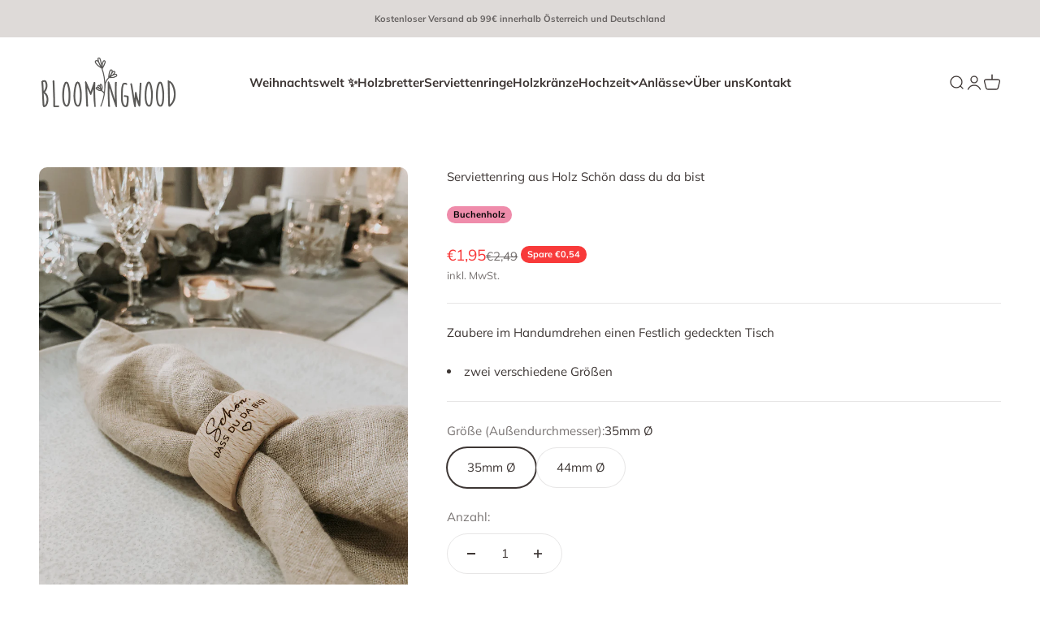

--- FILE ---
content_type: text/html; charset=utf-8
request_url: https://bloomingwood.de/products/serviettenringe-aus-buchenholz-schon-dass-du-da-bist
body_size: 38266
content:
<!doctype html>

<html lang="de" dir="ltr">
  <head>
    <meta charset="utf-8">
    <meta name="viewport" content="width=device-width, initial-scale=1.0, height=device-height, minimum-scale=1.0, maximum-scale=1.0">
    <meta name="theme-color" content="#ffffff">

    <title>Serviettenring aus Holz Schön dass du da bist</title><meta name="description" content="Wunderschöne Serviettenringe aus Buchenholz mit Gravur Schön dass du da bist So gelingt dir im Nu eine zauberhafte Tischdeko.Ob für Hochzeiten, Taufen, Ostern, einem Fest oder Party, die Serviettenringe von BLOOMINGWOOD sind ein echter Hingucker.Die Serviettenhalter sind zu 100% natürlich und nachhaltig. Durchmesser au"><link rel="canonical" href="https://bloomingwood.de/products/serviettenringe-aus-buchenholz-schon-dass-du-da-bist"><link rel="shortcut icon" href="//bloomingwood.de/cdn/shop/files/bloomingwood_stilelemente_Blume_schwarz_9803283b-b566-4b3e-bd81-b5496b836cf6.png?v=1683025923&width=96">
      <link rel="apple-touch-icon" href="//bloomingwood.de/cdn/shop/files/bloomingwood_stilelemente_Blume_schwarz_9803283b-b566-4b3e-bd81-b5496b836cf6.png?v=1683025923&width=180"><link rel="preconnect" href="https://cdn.shopify.com">
    <link rel="preconnect" href="https://fonts.shopifycdn.com" crossorigin>
    <link rel="dns-prefetch" href="https://productreviews.shopifycdn.com"><link rel="preload" href="//bloomingwood.de/cdn/fonts/jost/jost_n3.a5df7448b5b8c9a76542f085341dff794ff2a59d.woff2" as="font" type="font/woff2" crossorigin><link rel="preload" href="//bloomingwood.de/cdn/fonts/muli/muli_n4.e949947cfff05efcc994b2e2db40359a04fa9a92.woff2" as="font" type="font/woff2" crossorigin><meta property="og:type" content="product">
  <meta property="og:title" content="Serviettenring aus Holz Schön dass du da bist">
  <meta property="product:price:amount" content="1,95">
  <meta property="product:price:currency" content="EUR">
  <meta property="product:availability" content="in stock"><meta property="og:image" content="http://bloomingwood.de/cdn/shop/products/image_de0110d2-071f-493a-9c68-721fa3e9ee47.jpg?v=1672350792&width=2048">
  <meta property="og:image:secure_url" content="https://bloomingwood.de/cdn/shop/products/image_de0110d2-071f-493a-9c68-721fa3e9ee47.jpg?v=1672350792&width=2048">
  <meta property="og:image:width" content="3024">
  <meta property="og:image:height" content="4032"><meta property="og:description" content="Wunderschöne Serviettenringe aus Buchenholz mit Gravur Schön dass du da bist So gelingt dir im Nu eine zauberhafte Tischdeko.Ob für Hochzeiten, Taufen, Ostern, einem Fest oder Party, die Serviettenringe von BLOOMINGWOOD sind ein echter Hingucker.Die Serviettenhalter sind zu 100% natürlich und nachhaltig. Durchmesser au"><meta property="og:url" content="https://bloomingwood.de/products/serviettenringe-aus-buchenholz-schon-dass-du-da-bist">
<meta property="og:site_name" content="BLOOMINGWOOD"><meta name="twitter:card" content="summary"><meta name="twitter:title" content="Serviettenring aus Holz Schön dass du da bist">
  <meta name="twitter:description" content="Wunderschöne Serviettenringe aus Buchenholz mit Gravur Schön dass du da bist
So gelingt dir im Nu eine zauberhafte Tischdeko.Ob für Hochzeiten, Taufen, Ostern, einem Fest oder Party, die Serviettenringe von BLOOMINGWOOD sind ein echter Hingucker.Die Serviettenhalter sind zu 100% natürlich und nachhaltig.

Durchmesser außen ca. 35mm (Durchmesser innen ca. 26mm, Breite ca. 21mm) Ideal für Papierservietten


Durchmesser außen ca. 44mm (Durchmesser innen ca. 35mm, Breite ca. 22mm Ideal für Stoffservietten

Holz-Serviettenringe sind eine umweltfreundliche Alternative zu Plastik- oder Metall-Serviettenringen, da Holz ein nachhaltiges Material ist und leicht recycelt oder kompostiert werden kann. Die Serviettenringe sind aus unbehandeltem Holz. Sie sind nicht lackiert. Um diese vor Flecken vom Essen zu schützen können diese mit einem Öl aus dem Fachhandel lackiert werden.Die Farbe der Serviettenringe kann sich dadurch etwas verdunkeln.Dadurch werden sie pflegeleicht und können einfach mit einem feuchten Tuch abgewischt werden."><meta name="twitter:image" content="https://bloomingwood.de/cdn/shop/products/image_de0110d2-071f-493a-9c68-721fa3e9ee47.jpg?crop=center&height=1200&v=1672350792&width=1200">
  <meta name="twitter:image:alt" content=""><script async crossorigin fetchpriority="high" src="/cdn/shopifycloud/importmap-polyfill/es-modules-shim.2.4.0.js"></script>
<script type="application/ld+json">{"@context":"http:\/\/schema.org\/","@id":"\/products\/serviettenringe-aus-buchenholz-schon-dass-du-da-bist#product","@type":"ProductGroup","brand":{"@type":"Brand","name":"BLOOMINGWOOD"},"category":"Serviettenringe","description":"Wunderschöne Serviettenringe aus Buchenholz mit Gravur Schön dass du da bist\nSo gelingt dir im Nu eine zauberhafte Tischdeko.Ob für Hochzeiten, Taufen, Ostern, einem Fest oder Party, die Serviettenringe von BLOOMINGWOOD sind ein echter Hingucker.Die Serviettenhalter sind zu 100% natürlich und nachhaltig.\n\nDurchmesser außen ca. 35mm (Durchmesser innen ca. 26mm, Breite ca. 21mm) Ideal für Papierservietten\n\n\nDurchmesser außen ca. 44mm (Durchmesser innen ca. 35mm, Breite ca. 22mm Ideal für Stoffservietten\n\nHolz-Serviettenringe sind eine umweltfreundliche Alternative zu Plastik- oder Metall-Serviettenringen, da Holz ein nachhaltiges Material ist und leicht recycelt oder kompostiert werden kann. Die Serviettenringe sind aus unbehandeltem Holz. Sie sind nicht lackiert. Um diese vor Flecken vom Essen zu schützen können diese mit einem Öl aus dem Fachhandel lackiert werden.Die Farbe der Serviettenringe kann sich dadurch etwas verdunkeln.Dadurch werden sie pflegeleicht und können einfach mit einem feuchten Tuch abgewischt werden.","hasVariant":[{"@id":"\/products\/serviettenringe-aus-buchenholz-schon-dass-du-da-bist?variant=42619611021545#variant","@type":"Product","gtin":"9,18E+12","image":"https:\/\/bloomingwood.de\/cdn\/shop\/products\/image_de0110d2-071f-493a-9c68-721fa3e9ee47.jpg?v=1672350792\u0026width=1920","name":"Serviettenring aus Holz Schön dass du da bist - 35mm Ø","offers":{"@id":"\/products\/serviettenringe-aus-buchenholz-schon-dass-du-da-bist?variant=42619611021545#offer","@type":"Offer","availability":"http:\/\/schema.org\/InStock","price":"1.95","priceCurrency":"EUR","url":"https:\/\/bloomingwood.de\/products\/serviettenringe-aus-buchenholz-schon-dass-du-da-bist?variant=42619611021545"},"sku":"21"},{"@id":"\/products\/serviettenringe-aus-buchenholz-schon-dass-du-da-bist?variant=43355400831209#variant","@type":"Product","gtin":"9,18E+12","image":"https:\/\/bloomingwood.de\/cdn\/shop\/products\/image_de0110d2-071f-493a-9c68-721fa3e9ee47.jpg?v=1672350792\u0026width=1920","name":"Serviettenring aus Holz Schön dass du da bist - 44mm Ø","offers":{"@id":"\/products\/serviettenringe-aus-buchenholz-schon-dass-du-da-bist?variant=43355400831209#offer","@type":"Offer","availability":"http:\/\/schema.org\/InStock","price":"2.49","priceCurrency":"EUR","url":"https:\/\/bloomingwood.de\/products\/serviettenringe-aus-buchenholz-schon-dass-du-da-bist?variant=43355400831209"},"sku":"22"}],"name":"Serviettenring aus Holz Schön dass du da bist","productGroupID":"7591556776169","url":"https:\/\/bloomingwood.de\/products\/serviettenringe-aus-buchenholz-schon-dass-du-da-bist"}</script><script type="application/ld+json">
  {
    "@context": "https://schema.org",
    "@type": "BreadcrumbList",
    "itemListElement": [{
        "@type": "ListItem",
        "position": 1,
        "name": "Home",
        "item": "https://bloomingwood.de"
      },{
            "@type": "ListItem",
            "position": 2,
            "name": "Serviettenring aus Holz Schön dass du da bist",
            "item": "https://bloomingwood.de/products/serviettenringe-aus-buchenholz-schon-dass-du-da-bist"
          }]
  }
</script><style>/* Typography (heading) */
  @font-face {
  font-family: Jost;
  font-weight: 300;
  font-style: normal;
  font-display: fallback;
  src: url("//bloomingwood.de/cdn/fonts/jost/jost_n3.a5df7448b5b8c9a76542f085341dff794ff2a59d.woff2") format("woff2"),
       url("//bloomingwood.de/cdn/fonts/jost/jost_n3.882941f5a26d0660f7dd135c08afc57fc6939a07.woff") format("woff");
}

@font-face {
  font-family: Jost;
  font-weight: 300;
  font-style: italic;
  font-display: fallback;
  src: url("//bloomingwood.de/cdn/fonts/jost/jost_i3.8d4e97d98751190bb5824cdb405ec5b0049a74c0.woff2") format("woff2"),
       url("//bloomingwood.de/cdn/fonts/jost/jost_i3.1b7a65a16099fd3de6fdf1255c696902ed952195.woff") format("woff");
}

/* Typography (body) */
  @font-face {
  font-family: Muli;
  font-weight: 400;
  font-style: normal;
  font-display: fallback;
  src: url("//bloomingwood.de/cdn/fonts/muli/muli_n4.e949947cfff05efcc994b2e2db40359a04fa9a92.woff2") format("woff2"),
       url("//bloomingwood.de/cdn/fonts/muli/muli_n4.35355e4a0c27c9bc94d9af3f9bcb586d8229277a.woff") format("woff");
}

@font-face {
  font-family: Muli;
  font-weight: 400;
  font-style: italic;
  font-display: fallback;
  src: url("//bloomingwood.de/cdn/fonts/muli/muli_i4.c0a1ea800bab5884ab82e4eb25a6bd25121bd08c.woff2") format("woff2"),
       url("//bloomingwood.de/cdn/fonts/muli/muli_i4.a6c39b1b31d876de7f99b3646461aa87120de6ed.woff") format("woff");
}

@font-face {
  font-family: Muli;
  font-weight: 700;
  font-style: normal;
  font-display: fallback;
  src: url("//bloomingwood.de/cdn/fonts/muli/muli_n7.c8c44d0404947d89610714223e630c4cbe005587.woff2") format("woff2"),
       url("//bloomingwood.de/cdn/fonts/muli/muli_n7.4cbcffea6175d46b4d67e9408244a5b38c2ac568.woff") format("woff");
}

@font-face {
  font-family: Muli;
  font-weight: 700;
  font-style: italic;
  font-display: fallback;
  src: url("//bloomingwood.de/cdn/fonts/muli/muli_i7.34eedbf231efa20bd065d55f6f71485730632c7b.woff2") format("woff2"),
       url("//bloomingwood.de/cdn/fonts/muli/muli_i7.2b4df846821493e68344d0b0212997d071bf38b7.woff") format("woff");
}

:root {
    /**
     * ---------------------------------------------------------------------
     * SPACING VARIABLES
     *
     * We are using a spacing inspired from frameworks like Tailwind CSS.
     * ---------------------------------------------------------------------
     */
    --spacing-0-5: 0.125rem; /* 2px */
    --spacing-1: 0.25rem; /* 4px */
    --spacing-1-5: 0.375rem; /* 6px */
    --spacing-2: 0.5rem; /* 8px */
    --spacing-2-5: 0.625rem; /* 10px */
    --spacing-3: 0.75rem; /* 12px */
    --spacing-3-5: 0.875rem; /* 14px */
    --spacing-4: 1rem; /* 16px */
    --spacing-4-5: 1.125rem; /* 18px */
    --spacing-5: 1.25rem; /* 20px */
    --spacing-5-5: 1.375rem; /* 22px */
    --spacing-6: 1.5rem; /* 24px */
    --spacing-6-5: 1.625rem; /* 26px */
    --spacing-7: 1.75rem; /* 28px */
    --spacing-7-5: 1.875rem; /* 30px */
    --spacing-8: 2rem; /* 32px */
    --spacing-8-5: 2.125rem; /* 34px */
    --spacing-9: 2.25rem; /* 36px */
    --spacing-9-5: 2.375rem; /* 38px */
    --spacing-10: 2.5rem; /* 40px */
    --spacing-11: 2.75rem; /* 44px */
    --spacing-12: 3rem; /* 48px */
    --spacing-14: 3.5rem; /* 56px */
    --spacing-16: 4rem; /* 64px */
    --spacing-18: 4.5rem; /* 72px */
    --spacing-20: 5rem; /* 80px */
    --spacing-24: 6rem; /* 96px */
    --spacing-28: 7rem; /* 112px */
    --spacing-32: 8rem; /* 128px */
    --spacing-36: 9rem; /* 144px */
    --spacing-40: 10rem; /* 160px */
    --spacing-44: 11rem; /* 176px */
    --spacing-48: 12rem; /* 192px */
    --spacing-52: 13rem; /* 208px */
    --spacing-56: 14rem; /* 224px */
    --spacing-60: 15rem; /* 240px */
    --spacing-64: 16rem; /* 256px */
    --spacing-72: 18rem; /* 288px */
    --spacing-80: 20rem; /* 320px */
    --spacing-96: 24rem; /* 384px */

    /* Container */
    --container-max-width: 1300px;
    --container-narrow-max-width: 1050px;
    --container-gutter: var(--spacing-5);
    --section-outer-spacing-block: var(--spacing-8);
    --section-inner-max-spacing-block: var(--spacing-8);
    --section-inner-spacing-inline: var(--container-gutter);
    --section-stack-spacing-block: var(--spacing-8);

    /* Grid gutter */
    --grid-gutter: var(--spacing-5);

    /* Product list settings */
    --product-list-row-gap: var(--spacing-8);
    --product-list-column-gap: var(--grid-gutter);

    /* Form settings */
    --input-gap: var(--spacing-2);
    --input-height: 2.625rem;
    --input-padding-inline: var(--spacing-4);

    /* Other sizes */
    --sticky-area-height: calc(var(--sticky-announcement-bar-enabled, 0) * var(--announcement-bar-height, 0px) + var(--sticky-header-enabled, 0) * var(--header-height, 0px));

    /* RTL support */
    --transform-logical-flip: 1;
    --transform-origin-start: left;
    --transform-origin-end: right;

    /**
     * ---------------------------------------------------------------------
     * TYPOGRAPHY
     * ---------------------------------------------------------------------
     */

    /* Font properties */
    --heading-font-family: Jost, sans-serif;
    --heading-font-weight: 300;
    --heading-font-style: normal;
    --heading-text-transform: normal;
    --heading-letter-spacing: -0.01em;
    --text-font-family: Muli, sans-serif;
    --text-font-weight: 400;
    --text-font-style: normal;
    --text-letter-spacing: 0.0em;

    /* Font sizes */
    --text-h0: 2.75rem;
    --text-h1: 2rem;
    --text-h2: 1.75rem;
    --text-h3: 1.375rem;
    --text-h4: 1.125rem;
    --text-h5: 1.125rem;
    --text-h6: 1rem;
    --text-xs: 0.6875rem;
    --text-sm: 0.75rem;
    --text-base: 0.875rem;
    --text-lg: 1.125rem;

    /**
     * ---------------------------------------------------------------------
     * COLORS
     * ---------------------------------------------------------------------
     */

    /* Color settings */--accent: 61 54 52;
    --text-primary: 61 54 52;
    --background-primary: 255 255 255;
    --dialog-background: 255 255 255;
    --border-color: var(--text-color, var(--text-primary)) / 0.12;

    /* Button colors */
    --button-background-primary: 61 54 52;
    --button-text-primary: 255 255 255;
    --button-background-secondary: 163 156 151;
    --button-text-secondary: 255 255 255;

    /* Status colors */
    --success-background: 224 244 232;
    --success-text: 0 163 65;
    --warning-background: 255 246 233;
    --warning-text: 255 183 74;
    --error-background: 254 231 231;
    --error-text: 248 58 58;

    /* Product colors */
    --on-sale-text: 248 58 58;
    --on-sale-badge-background: 248 58 58;
    --on-sale-badge-text: 255 255 255;
    --sold-out-badge-background: 0 0 0;
    --sold-out-badge-text: 255 255 255;
    --primary-badge-background: 239 140 171;
    --primary-badge-text: 0 0 0;
    --star-color: 255 183 74;
    --product-card-background: 255 255 255;
    --product-card-text: 61 54 52;

    /* Header colors */
    --header-background: 255 255 255;
    --header-text: 61 54 52;

    /* Footer colors */
    --footer-background: 247 247 247;
    --footer-text: 61 54 52;

    /* Rounded variables (used for border radius) */
    --rounded-xs: 0.25rem;
    --rounded-sm: 0.3125rem;
    --rounded: 0.625rem;
    --rounded-lg: 1.25rem;
    --rounded-full: 9999px;

    --rounded-button: 3.75rem;
    --rounded-input: 0.5rem;

    /* Box shadow */
    --shadow-sm: 0 2px 8px rgb(var(--text-primary) / 0.0);
    --shadow: 0 5px 15px rgb(var(--text-primary) / 0.0);
    --shadow-md: 0 5px 30px rgb(var(--text-primary) / 0.0);
    --shadow-block: 0px 0px 50px rgb(var(--text-primary) / 0.0);

    /**
     * ---------------------------------------------------------------------
     * OTHER
     * ---------------------------------------------------------------------
     */

    --stagger-products-reveal-opacity: 0;
    --cursor-close-svg-url: url(//bloomingwood.de/cdn/shop/t/11/assets/cursor-close.svg?v=147174565022153725511762800250);
    --cursor-zoom-in-svg-url: url(//bloomingwood.de/cdn/shop/t/11/assets/cursor-zoom-in.svg?v=154953035094101115921762800250);
    --cursor-zoom-out-svg-url: url(//bloomingwood.de/cdn/shop/t/11/assets/cursor-zoom-out.svg?v=16155520337305705181762800250);
    --checkmark-svg-url: url(//bloomingwood.de/cdn/shop/t/11/assets/checkmark.svg?v=77552481021870063511762800250);
  }

  [dir="rtl"]:root {
    /* RTL support */
    --transform-logical-flip: -1;
    --transform-origin-start: right;
    --transform-origin-end: left;
  }

  @media screen and (min-width: 700px) {
    :root {
      /* Typography (font size) */
      --text-h0: 3.5rem;
      --text-h1: 2.5rem;
      --text-h2: 2rem;
      --text-h3: 1.625rem;
      --text-h4: 1.375rem;
      --text-h5: 1.125rem;
      --text-h6: 1rem;

      --text-xs: 0.6875rem;
      --text-sm: 0.8125rem;
      --text-base: 0.9375rem;
      --text-lg: 1.1875rem;

      /* Spacing */
      --container-gutter: 2rem;
      --section-outer-spacing-block: var(--spacing-12);
      --section-inner-max-spacing-block: var(--spacing-10);
      --section-inner-spacing-inline: var(--spacing-10);
      --section-stack-spacing-block: var(--spacing-10);

      /* Grid gutter */
      --grid-gutter: var(--spacing-6);

      /* Product list settings */
      --product-list-row-gap: var(--spacing-12);

      /* Form settings */
      --input-gap: 1rem;
      --input-height: 3.125rem;
      --input-padding-inline: var(--spacing-5);
    }
  }

  @media screen and (min-width: 1000px) {
    :root {
      /* Spacing settings */
      --container-gutter: var(--spacing-12);
      --section-outer-spacing-block: var(--spacing-14);
      --section-inner-max-spacing-block: var(--spacing-12);
      --section-inner-spacing-inline: var(--spacing-12);
      --section-stack-spacing-block: var(--spacing-10);
    }
  }

  @media screen and (min-width: 1150px) {
    :root {
      /* Spacing settings */
      --container-gutter: var(--spacing-12);
      --section-outer-spacing-block: var(--spacing-14);
      --section-inner-max-spacing-block: var(--spacing-12);
      --section-inner-spacing-inline: var(--spacing-12);
      --section-stack-spacing-block: var(--spacing-12);
    }
  }

  @media screen and (min-width: 1400px) {
    :root {
      /* Typography (font size) */
      --text-h0: 4.5rem;
      --text-h1: 3.5rem;
      --text-h2: 2.75rem;
      --text-h3: 2rem;
      --text-h4: 1.75rem;
      --text-h5: 1.375rem;
      --text-h6: 1.25rem;

      --section-outer-spacing-block: var(--spacing-16);
      --section-inner-max-spacing-block: var(--spacing-14);
      --section-inner-spacing-inline: var(--spacing-14);
    }
  }

  @media screen and (min-width: 1600px) {
    :root {
      --section-outer-spacing-block: var(--spacing-16);
      --section-inner-max-spacing-block: var(--spacing-16);
      --section-inner-spacing-inline: var(--spacing-16);
    }
  }

  /**
   * ---------------------------------------------------------------------
   * LIQUID DEPENDANT CSS
   *
   * Our main CSS is Liquid free, but some very specific features depend on
   * theme settings, so we have them here
   * ---------------------------------------------------------------------
   */@media screen and (pointer: fine) {
        /* The !important are for the Shopify Payment button to ensure we override the default from Shopify styles */
        .button:not([disabled]):not(.button--outline):hover, .btn:not([disabled]):hover, .shopify-payment-button__button--unbranded:not([disabled]):hover {
          background-color: transparent !important;
          color: rgb(var(--button-outline-color) / var(--button-background-opacity, 1)) !important;
          box-shadow: inset 0 0 0 2px currentColor !important;
        }

        .button--outline:not([disabled]):hover {
          background: rgb(var(--button-background));
          color: rgb(var(--button-text-color));
          box-shadow: inset 0 0 0 2px rgb(var(--button-background));
        }
      }</style><script>
  // This allows to expose several variables to the global scope, to be used in scripts
  window.themeVariables = {
    settings: {
      showPageTransition: null,
      staggerProductsApparition: true,
      reduceDrawerAnimation: false,
      reduceMenuAnimation: false,
      headingApparition: "split_fade",
      pageType: "product",
      moneyFormat: "€{{amount_with_comma_separator}}",
      moneyWithCurrencyFormat: "€{{amount_with_comma_separator}} EUR",
      currencyCodeEnabled: false,
      cartType: "popover",
      showDiscount: true,
      discountMode: "saving",
      pageBackground: "#ffffff",
      textColor: "#3d3634"
    },

    strings: {
      accessibilityClose: "Schließen",
      accessibilityNext: "Vor",
      accessibilityPrevious: "Zurück",
      closeGallery: "Galerie schließen",
      zoomGallery: "Bild vergrößern",
      errorGallery: "Bild kann nicht geladen werden",
      searchNoResults: "Keine Treffer",
      addOrderNote: "Bestellhinweis hinzufügen",
      editOrderNote: "Bestellhinweis bearbeiten",
      shippingEstimatorNoResults: "Tut uns leid, aber wir verschicken leider nicht an deine Adresse.",
      shippingEstimatorOneResult: "Für deine Adresse gibt es einen Versandtarif:",
      shippingEstimatorMultipleResults: "Für deine Adresse gibt es mehrere Versandtarife:",
      shippingEstimatorError: "Beim Berechnen der Versandkosten ist ein Fehler aufgetreten:"
    },

    breakpoints: {
      'sm': 'screen and (min-width: 700px)',
      'md': 'screen and (min-width: 1000px)',
      'lg': 'screen and (min-width: 1150px)',
      'xl': 'screen and (min-width: 1400px)',

      'sm-max': 'screen and (max-width: 699px)',
      'md-max': 'screen and (max-width: 999px)',
      'lg-max': 'screen and (max-width: 1149px)',
      'xl-max': 'screen and (max-width: 1399px)'
    }
  };

  // For detecting native share
  document.documentElement.classList.add(`native-share--${navigator.share ? 'enabled' : 'disabled'}`);// We save the product ID in local storage to be eventually used for recently viewed section
    try {
      const recentlyViewedProducts = new Set(JSON.parse(localStorage.getItem('theme:recently-viewed-products') || '[]'));

      recentlyViewedProducts.delete(7591556776169); // Delete first to re-move the product
      recentlyViewedProducts.add(7591556776169);

      localStorage.setItem('theme:recently-viewed-products', JSON.stringify(Array.from(recentlyViewedProducts.values()).reverse()));
    } catch (e) {
      // Safari in private mode does not allow setting item, we silently fail
    }</script><script type="importmap">{
        "imports": {
          "vendor": "//bloomingwood.de/cdn/shop/t/11/assets/vendor.min.js?v=166563502121812900551762800234",
          "theme": "//bloomingwood.de/cdn/shop/t/11/assets/theme.js?v=63782355822096238611762800234",
          "photoswipe": "//bloomingwood.de/cdn/shop/t/11/assets/photoswipe.min.js?v=13374349288281597431762800234"
        }
      }
    </script>

    <script type="module" src="//bloomingwood.de/cdn/shop/t/11/assets/vendor.min.js?v=166563502121812900551762800234"></script>
    <script type="module" src="//bloomingwood.de/cdn/shop/t/11/assets/theme.js?v=63782355822096238611762800234"></script>

    <script>window.performance && window.performance.mark && window.performance.mark('shopify.content_for_header.start');</script><meta name="facebook-domain-verification" content="6ugto8j3hp41hcizh7yltxbgpeh0lv">
<meta name="facebook-domain-verification" content="0u44jcampe2q2xht89ckhxnl27kxxr">
<meta name="google-site-verification" content="oJz_DvYvIM_DnNZizt8RSJ_7lZxRa5qxICdkOLzb4CE">
<meta id="shopify-digital-wallet" name="shopify-digital-wallet" content="/62943002857/digital_wallets/dialog">
<meta name="shopify-checkout-api-token" content="152dc16406eb18c01555107e25e3dc7b">
<meta id="in-context-paypal-metadata" data-shop-id="62943002857" data-venmo-supported="false" data-environment="production" data-locale="de_DE" data-paypal-v4="true" data-currency="EUR">
<link rel="alternate" hreflang="x-default" href="https://bloomingwood.de/products/serviettenringe-aus-buchenholz-schon-dass-du-da-bist">
<link rel="alternate" hreflang="de" href="https://bloomingwood.de/products/serviettenringe-aus-buchenholz-schon-dass-du-da-bist">
<link rel="alternate" hreflang="en" href="https://bloomingwood.de/en/products/serviettenringe-aus-buchenholz-schon-dass-du-da-bist">
<link rel="alternate" type="application/json+oembed" href="https://bloomingwood.de/products/serviettenringe-aus-buchenholz-schon-dass-du-da-bist.oembed">
<script async="async" src="/checkouts/internal/preloads.js?locale=de-AT"></script>
<link rel="preconnect" href="https://shop.app" crossorigin="anonymous">
<script async="async" src="https://shop.app/checkouts/internal/preloads.js?locale=de-AT&shop_id=62943002857" crossorigin="anonymous"></script>
<script id="apple-pay-shop-capabilities" type="application/json">{"shopId":62943002857,"countryCode":"AT","currencyCode":"EUR","merchantCapabilities":["supports3DS"],"merchantId":"gid:\/\/shopify\/Shop\/62943002857","merchantName":"BLOOMINGWOOD","requiredBillingContactFields":["postalAddress","email"],"requiredShippingContactFields":["postalAddress","email"],"shippingType":"shipping","supportedNetworks":["visa","maestro","masterCard","amex"],"total":{"type":"pending","label":"BLOOMINGWOOD","amount":"1.00"},"shopifyPaymentsEnabled":true,"supportsSubscriptions":true}</script>
<script id="shopify-features" type="application/json">{"accessToken":"152dc16406eb18c01555107e25e3dc7b","betas":["rich-media-storefront-analytics"],"domain":"bloomingwood.de","predictiveSearch":true,"shopId":62943002857,"locale":"de"}</script>
<script>var Shopify = Shopify || {};
Shopify.shop = "bloomingwoodshop.myshopify.com";
Shopify.locale = "de";
Shopify.currency = {"active":"EUR","rate":"1.0"};
Shopify.country = "AT";
Shopify.theme = {"name":"Aktualisierte Kopie von Aktualisierte Kopie von...","id":185117114694,"schema_name":"Impact","schema_version":"6.11.2","theme_store_id":1190,"role":"main"};
Shopify.theme.handle = "null";
Shopify.theme.style = {"id":null,"handle":null};
Shopify.cdnHost = "bloomingwood.de/cdn";
Shopify.routes = Shopify.routes || {};
Shopify.routes.root = "/";</script>
<script type="module">!function(o){(o.Shopify=o.Shopify||{}).modules=!0}(window);</script>
<script>!function(o){function n(){var o=[];function n(){o.push(Array.prototype.slice.apply(arguments))}return n.q=o,n}var t=o.Shopify=o.Shopify||{};t.loadFeatures=n(),t.autoloadFeatures=n()}(window);</script>
<script>
  window.ShopifyPay = window.ShopifyPay || {};
  window.ShopifyPay.apiHost = "shop.app\/pay";
  window.ShopifyPay.redirectState = null;
</script>
<script id="shop-js-analytics" type="application/json">{"pageType":"product"}</script>
<script defer="defer" async type="module" src="//bloomingwood.de/cdn/shopifycloud/shop-js/modules/v2/client.init-shop-cart-sync_HUjMWWU5.de.esm.js"></script>
<script defer="defer" async type="module" src="//bloomingwood.de/cdn/shopifycloud/shop-js/modules/v2/chunk.common_QpfDqRK1.esm.js"></script>
<script type="module">
  await import("//bloomingwood.de/cdn/shopifycloud/shop-js/modules/v2/client.init-shop-cart-sync_HUjMWWU5.de.esm.js");
await import("//bloomingwood.de/cdn/shopifycloud/shop-js/modules/v2/chunk.common_QpfDqRK1.esm.js");

  window.Shopify.SignInWithShop?.initShopCartSync?.({"fedCMEnabled":true,"windoidEnabled":true});

</script>
<script>
  window.Shopify = window.Shopify || {};
  if (!window.Shopify.featureAssets) window.Shopify.featureAssets = {};
  window.Shopify.featureAssets['shop-js'] = {"shop-cart-sync":["modules/v2/client.shop-cart-sync_ByUgVWtJ.de.esm.js","modules/v2/chunk.common_QpfDqRK1.esm.js"],"init-fed-cm":["modules/v2/client.init-fed-cm_CVqhkk-1.de.esm.js","modules/v2/chunk.common_QpfDqRK1.esm.js"],"shop-button":["modules/v2/client.shop-button_B0pFlqys.de.esm.js","modules/v2/chunk.common_QpfDqRK1.esm.js"],"shop-cash-offers":["modules/v2/client.shop-cash-offers_CaaeZ5wd.de.esm.js","modules/v2/chunk.common_QpfDqRK1.esm.js","modules/v2/chunk.modal_CS8dP9kO.esm.js"],"init-windoid":["modules/v2/client.init-windoid_B-gyVqfY.de.esm.js","modules/v2/chunk.common_QpfDqRK1.esm.js"],"shop-toast-manager":["modules/v2/client.shop-toast-manager_DgTeluS3.de.esm.js","modules/v2/chunk.common_QpfDqRK1.esm.js"],"init-shop-email-lookup-coordinator":["modules/v2/client.init-shop-email-lookup-coordinator_C5I212n4.de.esm.js","modules/v2/chunk.common_QpfDqRK1.esm.js"],"init-shop-cart-sync":["modules/v2/client.init-shop-cart-sync_HUjMWWU5.de.esm.js","modules/v2/chunk.common_QpfDqRK1.esm.js"],"avatar":["modules/v2/client.avatar_BTnouDA3.de.esm.js"],"pay-button":["modules/v2/client.pay-button_CJaF-UDc.de.esm.js","modules/v2/chunk.common_QpfDqRK1.esm.js"],"init-customer-accounts":["modules/v2/client.init-customer-accounts_BI_wUvuR.de.esm.js","modules/v2/client.shop-login-button_DTPR4l75.de.esm.js","modules/v2/chunk.common_QpfDqRK1.esm.js","modules/v2/chunk.modal_CS8dP9kO.esm.js"],"init-shop-for-new-customer-accounts":["modules/v2/client.init-shop-for-new-customer-accounts_C4qR5Wl-.de.esm.js","modules/v2/client.shop-login-button_DTPR4l75.de.esm.js","modules/v2/chunk.common_QpfDqRK1.esm.js","modules/v2/chunk.modal_CS8dP9kO.esm.js"],"shop-login-button":["modules/v2/client.shop-login-button_DTPR4l75.de.esm.js","modules/v2/chunk.common_QpfDqRK1.esm.js","modules/v2/chunk.modal_CS8dP9kO.esm.js"],"init-customer-accounts-sign-up":["modules/v2/client.init-customer-accounts-sign-up_SG5gYFpP.de.esm.js","modules/v2/client.shop-login-button_DTPR4l75.de.esm.js","modules/v2/chunk.common_QpfDqRK1.esm.js","modules/v2/chunk.modal_CS8dP9kO.esm.js"],"shop-follow-button":["modules/v2/client.shop-follow-button_CmMsyvrH.de.esm.js","modules/v2/chunk.common_QpfDqRK1.esm.js","modules/v2/chunk.modal_CS8dP9kO.esm.js"],"checkout-modal":["modules/v2/client.checkout-modal_tfCxQqrq.de.esm.js","modules/v2/chunk.common_QpfDqRK1.esm.js","modules/v2/chunk.modal_CS8dP9kO.esm.js"],"lead-capture":["modules/v2/client.lead-capture_Ccz5Zm6k.de.esm.js","modules/v2/chunk.common_QpfDqRK1.esm.js","modules/v2/chunk.modal_CS8dP9kO.esm.js"],"shop-login":["modules/v2/client.shop-login_BfivnucW.de.esm.js","modules/v2/chunk.common_QpfDqRK1.esm.js","modules/v2/chunk.modal_CS8dP9kO.esm.js"],"payment-terms":["modules/v2/client.payment-terms_D2Mn0eFV.de.esm.js","modules/v2/chunk.common_QpfDqRK1.esm.js","modules/v2/chunk.modal_CS8dP9kO.esm.js"]};
</script>
<script>(function() {
  var isLoaded = false;
  function asyncLoad() {
    if (isLoaded) return;
    isLoaded = true;
    var urls = ["https:\/\/instafeed.nfcube.com\/cdn\/0e1597162e34479cb61ce764870650f0.js?shop=bloomingwoodshop.myshopify.com"];
    for (var i = 0; i < urls.length; i++) {
      var s = document.createElement('script');
      s.type = 'text/javascript';
      s.async = true;
      s.src = urls[i];
      var x = document.getElementsByTagName('script')[0];
      x.parentNode.insertBefore(s, x);
    }
  };
  if(window.attachEvent) {
    window.attachEvent('onload', asyncLoad);
  } else {
    window.addEventListener('load', asyncLoad, false);
  }
})();</script>
<script id="__st">var __st={"a":62943002857,"offset":3600,"reqid":"f78867e9-7ca9-42b1-a981-4f6282b9ca8a-1768708367","pageurl":"bloomingwood.de\/products\/serviettenringe-aus-buchenholz-schon-dass-du-da-bist","u":"23835eb0eeb1","p":"product","rtyp":"product","rid":7591556776169};</script>
<script>window.ShopifyPaypalV4VisibilityTracking = true;</script>
<script id="captcha-bootstrap">!function(){'use strict';const t='contact',e='account',n='new_comment',o=[[t,t],['blogs',n],['comments',n],[t,'customer']],c=[[e,'customer_login'],[e,'guest_login'],[e,'recover_customer_password'],[e,'create_customer']],r=t=>t.map((([t,e])=>`form[action*='/${t}']:not([data-nocaptcha='true']) input[name='form_type'][value='${e}']`)).join(','),a=t=>()=>t?[...document.querySelectorAll(t)].map((t=>t.form)):[];function s(){const t=[...o],e=r(t);return a(e)}const i='password',u='form_key',d=['recaptcha-v3-token','g-recaptcha-response','h-captcha-response',i],f=()=>{try{return window.sessionStorage}catch{return}},m='__shopify_v',_=t=>t.elements[u];function p(t,e,n=!1){try{const o=window.sessionStorage,c=JSON.parse(o.getItem(e)),{data:r}=function(t){const{data:e,action:n}=t;return t[m]||n?{data:e,action:n}:{data:t,action:n}}(c);for(const[e,n]of Object.entries(r))t.elements[e]&&(t.elements[e].value=n);n&&o.removeItem(e)}catch(o){console.error('form repopulation failed',{error:o})}}const l='form_type',E='cptcha';function T(t){t.dataset[E]=!0}const w=window,h=w.document,L='Shopify',v='ce_forms',y='captcha';let A=!1;((t,e)=>{const n=(g='f06e6c50-85a8-45c8-87d0-21a2b65856fe',I='https://cdn.shopify.com/shopifycloud/storefront-forms-hcaptcha/ce_storefront_forms_captcha_hcaptcha.v1.5.2.iife.js',D={infoText:'Durch hCaptcha geschützt',privacyText:'Datenschutz',termsText:'Allgemeine Geschäftsbedingungen'},(t,e,n)=>{const o=w[L][v],c=o.bindForm;if(c)return c(t,g,e,D).then(n);var r;o.q.push([[t,g,e,D],n]),r=I,A||(h.body.append(Object.assign(h.createElement('script'),{id:'captcha-provider',async:!0,src:r})),A=!0)});var g,I,D;w[L]=w[L]||{},w[L][v]=w[L][v]||{},w[L][v].q=[],w[L][y]=w[L][y]||{},w[L][y].protect=function(t,e){n(t,void 0,e),T(t)},Object.freeze(w[L][y]),function(t,e,n,w,h,L){const[v,y,A,g]=function(t,e,n){const i=e?o:[],u=t?c:[],d=[...i,...u],f=r(d),m=r(i),_=r(d.filter((([t,e])=>n.includes(e))));return[a(f),a(m),a(_),s()]}(w,h,L),I=t=>{const e=t.target;return e instanceof HTMLFormElement?e:e&&e.form},D=t=>v().includes(t);t.addEventListener('submit',(t=>{const e=I(t);if(!e)return;const n=D(e)&&!e.dataset.hcaptchaBound&&!e.dataset.recaptchaBound,o=_(e),c=g().includes(e)&&(!o||!o.value);(n||c)&&t.preventDefault(),c&&!n&&(function(t){try{if(!f())return;!function(t){const e=f();if(!e)return;const n=_(t);if(!n)return;const o=n.value;o&&e.removeItem(o)}(t);const e=Array.from(Array(32),(()=>Math.random().toString(36)[2])).join('');!function(t,e){_(t)||t.append(Object.assign(document.createElement('input'),{type:'hidden',name:u})),t.elements[u].value=e}(t,e),function(t,e){const n=f();if(!n)return;const o=[...t.querySelectorAll(`input[type='${i}']`)].map((({name:t})=>t)),c=[...d,...o],r={};for(const[a,s]of new FormData(t).entries())c.includes(a)||(r[a]=s);n.setItem(e,JSON.stringify({[m]:1,action:t.action,data:r}))}(t,e)}catch(e){console.error('failed to persist form',e)}}(e),e.submit())}));const S=(t,e)=>{t&&!t.dataset[E]&&(n(t,e.some((e=>e===t))),T(t))};for(const o of['focusin','change'])t.addEventListener(o,(t=>{const e=I(t);D(e)&&S(e,y())}));const B=e.get('form_key'),M=e.get(l),P=B&&M;t.addEventListener('DOMContentLoaded',(()=>{const t=y();if(P)for(const e of t)e.elements[l].value===M&&p(e,B);[...new Set([...A(),...v().filter((t=>'true'===t.dataset.shopifyCaptcha))])].forEach((e=>S(e,t)))}))}(h,new URLSearchParams(w.location.search),n,t,e,['guest_login'])})(!0,!0)}();</script>
<script integrity="sha256-4kQ18oKyAcykRKYeNunJcIwy7WH5gtpwJnB7kiuLZ1E=" data-source-attribution="shopify.loadfeatures" defer="defer" src="//bloomingwood.de/cdn/shopifycloud/storefront/assets/storefront/load_feature-a0a9edcb.js" crossorigin="anonymous"></script>
<script crossorigin="anonymous" defer="defer" src="//bloomingwood.de/cdn/shopifycloud/storefront/assets/shopify_pay/storefront-65b4c6d7.js?v=20250812"></script>
<script data-source-attribution="shopify.dynamic_checkout.dynamic.init">var Shopify=Shopify||{};Shopify.PaymentButton=Shopify.PaymentButton||{isStorefrontPortableWallets:!0,init:function(){window.Shopify.PaymentButton.init=function(){};var t=document.createElement("script");t.src="https://bloomingwood.de/cdn/shopifycloud/portable-wallets/latest/portable-wallets.de.js",t.type="module",document.head.appendChild(t)}};
</script>
<script data-source-attribution="shopify.dynamic_checkout.buyer_consent">
  function portableWalletsHideBuyerConsent(e){var t=document.getElementById("shopify-buyer-consent"),n=document.getElementById("shopify-subscription-policy-button");t&&n&&(t.classList.add("hidden"),t.setAttribute("aria-hidden","true"),n.removeEventListener("click",e))}function portableWalletsShowBuyerConsent(e){var t=document.getElementById("shopify-buyer-consent"),n=document.getElementById("shopify-subscription-policy-button");t&&n&&(t.classList.remove("hidden"),t.removeAttribute("aria-hidden"),n.addEventListener("click",e))}window.Shopify?.PaymentButton&&(window.Shopify.PaymentButton.hideBuyerConsent=portableWalletsHideBuyerConsent,window.Shopify.PaymentButton.showBuyerConsent=portableWalletsShowBuyerConsent);
</script>
<script data-source-attribution="shopify.dynamic_checkout.cart.bootstrap">document.addEventListener("DOMContentLoaded",(function(){function t(){return document.querySelector("shopify-accelerated-checkout-cart, shopify-accelerated-checkout")}if(t())Shopify.PaymentButton.init();else{new MutationObserver((function(e,n){t()&&(Shopify.PaymentButton.init(),n.disconnect())})).observe(document.body,{childList:!0,subtree:!0})}}));
</script>
<script id='scb4127' type='text/javascript' async='' src='https://bloomingwood.de/cdn/shopifycloud/privacy-banner/storefront-banner.js'></script><link id="shopify-accelerated-checkout-styles" rel="stylesheet" media="screen" href="https://bloomingwood.de/cdn/shopifycloud/portable-wallets/latest/accelerated-checkout-backwards-compat.css" crossorigin="anonymous">
<style id="shopify-accelerated-checkout-cart">
        #shopify-buyer-consent {
  margin-top: 1em;
  display: inline-block;
  width: 100%;
}

#shopify-buyer-consent.hidden {
  display: none;
}

#shopify-subscription-policy-button {
  background: none;
  border: none;
  padding: 0;
  text-decoration: underline;
  font-size: inherit;
  cursor: pointer;
}

#shopify-subscription-policy-button::before {
  box-shadow: none;
}

      </style>

<script>window.performance && window.performance.mark && window.performance.mark('shopify.content_for_header.end');</script>
<link href="//bloomingwood.de/cdn/shop/t/11/assets/theme.css?v=3935707126359067981762800234" rel="stylesheet" type="text/css" media="all" /><!-- BEGIN app block: shopify://apps/klaviyo-email-marketing-sms/blocks/klaviyo-onsite-embed/2632fe16-c075-4321-a88b-50b567f42507 -->















  <script>
    window.klaviyoReviewsProductDesignMode = false
  </script>







<!-- END app block --><link href="https://monorail-edge.shopifysvc.com" rel="dns-prefetch">
<script>(function(){if ("sendBeacon" in navigator && "performance" in window) {try {var session_token_from_headers = performance.getEntriesByType('navigation')[0].serverTiming.find(x => x.name == '_s').description;} catch {var session_token_from_headers = undefined;}var session_cookie_matches = document.cookie.match(/_shopify_s=([^;]*)/);var session_token_from_cookie = session_cookie_matches && session_cookie_matches.length === 2 ? session_cookie_matches[1] : "";var session_token = session_token_from_headers || session_token_from_cookie || "";function handle_abandonment_event(e) {var entries = performance.getEntries().filter(function(entry) {return /monorail-edge.shopifysvc.com/.test(entry.name);});if (!window.abandonment_tracked && entries.length === 0) {window.abandonment_tracked = true;var currentMs = Date.now();var navigation_start = performance.timing.navigationStart;var payload = {shop_id: 62943002857,url: window.location.href,navigation_start,duration: currentMs - navigation_start,session_token,page_type: "product"};window.navigator.sendBeacon("https://monorail-edge.shopifysvc.com/v1/produce", JSON.stringify({schema_id: "online_store_buyer_site_abandonment/1.1",payload: payload,metadata: {event_created_at_ms: currentMs,event_sent_at_ms: currentMs}}));}}window.addEventListener('pagehide', handle_abandonment_event);}}());</script>
<script id="web-pixels-manager-setup">(function e(e,d,r,n,o){if(void 0===o&&(o={}),!Boolean(null===(a=null===(i=window.Shopify)||void 0===i?void 0:i.analytics)||void 0===a?void 0:a.replayQueue)){var i,a;window.Shopify=window.Shopify||{};var t=window.Shopify;t.analytics=t.analytics||{};var s=t.analytics;s.replayQueue=[],s.publish=function(e,d,r){return s.replayQueue.push([e,d,r]),!0};try{self.performance.mark("wpm:start")}catch(e){}var l=function(){var e={modern:/Edge?\/(1{2}[4-9]|1[2-9]\d|[2-9]\d{2}|\d{4,})\.\d+(\.\d+|)|Firefox\/(1{2}[4-9]|1[2-9]\d|[2-9]\d{2}|\d{4,})\.\d+(\.\d+|)|Chrom(ium|e)\/(9{2}|\d{3,})\.\d+(\.\d+|)|(Maci|X1{2}).+ Version\/(15\.\d+|(1[6-9]|[2-9]\d|\d{3,})\.\d+)([,.]\d+|)( \(\w+\)|)( Mobile\/\w+|) Safari\/|Chrome.+OPR\/(9{2}|\d{3,})\.\d+\.\d+|(CPU[ +]OS|iPhone[ +]OS|CPU[ +]iPhone|CPU IPhone OS|CPU iPad OS)[ +]+(15[._]\d+|(1[6-9]|[2-9]\d|\d{3,})[._]\d+)([._]\d+|)|Android:?[ /-](13[3-9]|1[4-9]\d|[2-9]\d{2}|\d{4,})(\.\d+|)(\.\d+|)|Android.+Firefox\/(13[5-9]|1[4-9]\d|[2-9]\d{2}|\d{4,})\.\d+(\.\d+|)|Android.+Chrom(ium|e)\/(13[3-9]|1[4-9]\d|[2-9]\d{2}|\d{4,})\.\d+(\.\d+|)|SamsungBrowser\/([2-9]\d|\d{3,})\.\d+/,legacy:/Edge?\/(1[6-9]|[2-9]\d|\d{3,})\.\d+(\.\d+|)|Firefox\/(5[4-9]|[6-9]\d|\d{3,})\.\d+(\.\d+|)|Chrom(ium|e)\/(5[1-9]|[6-9]\d|\d{3,})\.\d+(\.\d+|)([\d.]+$|.*Safari\/(?![\d.]+ Edge\/[\d.]+$))|(Maci|X1{2}).+ Version\/(10\.\d+|(1[1-9]|[2-9]\d|\d{3,})\.\d+)([,.]\d+|)( \(\w+\)|)( Mobile\/\w+|) Safari\/|Chrome.+OPR\/(3[89]|[4-9]\d|\d{3,})\.\d+\.\d+|(CPU[ +]OS|iPhone[ +]OS|CPU[ +]iPhone|CPU IPhone OS|CPU iPad OS)[ +]+(10[._]\d+|(1[1-9]|[2-9]\d|\d{3,})[._]\d+)([._]\d+|)|Android:?[ /-](13[3-9]|1[4-9]\d|[2-9]\d{2}|\d{4,})(\.\d+|)(\.\d+|)|Mobile Safari.+OPR\/([89]\d|\d{3,})\.\d+\.\d+|Android.+Firefox\/(13[5-9]|1[4-9]\d|[2-9]\d{2}|\d{4,})\.\d+(\.\d+|)|Android.+Chrom(ium|e)\/(13[3-9]|1[4-9]\d|[2-9]\d{2}|\d{4,})\.\d+(\.\d+|)|Android.+(UC? ?Browser|UCWEB|U3)[ /]?(15\.([5-9]|\d{2,})|(1[6-9]|[2-9]\d|\d{3,})\.\d+)\.\d+|SamsungBrowser\/(5\.\d+|([6-9]|\d{2,})\.\d+)|Android.+MQ{2}Browser\/(14(\.(9|\d{2,})|)|(1[5-9]|[2-9]\d|\d{3,})(\.\d+|))(\.\d+|)|K[Aa][Ii]OS\/(3\.\d+|([4-9]|\d{2,})\.\d+)(\.\d+|)/},d=e.modern,r=e.legacy,n=navigator.userAgent;return n.match(d)?"modern":n.match(r)?"legacy":"unknown"}(),u="modern"===l?"modern":"legacy",c=(null!=n?n:{modern:"",legacy:""})[u],f=function(e){return[e.baseUrl,"/wpm","/b",e.hashVersion,"modern"===e.buildTarget?"m":"l",".js"].join("")}({baseUrl:d,hashVersion:r,buildTarget:u}),m=function(e){var d=e.version,r=e.bundleTarget,n=e.surface,o=e.pageUrl,i=e.monorailEndpoint;return{emit:function(e){var a=e.status,t=e.errorMsg,s=(new Date).getTime(),l=JSON.stringify({metadata:{event_sent_at_ms:s},events:[{schema_id:"web_pixels_manager_load/3.1",payload:{version:d,bundle_target:r,page_url:o,status:a,surface:n,error_msg:t},metadata:{event_created_at_ms:s}}]});if(!i)return console&&console.warn&&console.warn("[Web Pixels Manager] No Monorail endpoint provided, skipping logging."),!1;try{return self.navigator.sendBeacon.bind(self.navigator)(i,l)}catch(e){}var u=new XMLHttpRequest;try{return u.open("POST",i,!0),u.setRequestHeader("Content-Type","text/plain"),u.send(l),!0}catch(e){return console&&console.warn&&console.warn("[Web Pixels Manager] Got an unhandled error while logging to Monorail."),!1}}}}({version:r,bundleTarget:l,surface:e.surface,pageUrl:self.location.href,monorailEndpoint:e.monorailEndpoint});try{o.browserTarget=l,function(e){var d=e.src,r=e.async,n=void 0===r||r,o=e.onload,i=e.onerror,a=e.sri,t=e.scriptDataAttributes,s=void 0===t?{}:t,l=document.createElement("script"),u=document.querySelector("head"),c=document.querySelector("body");if(l.async=n,l.src=d,a&&(l.integrity=a,l.crossOrigin="anonymous"),s)for(var f in s)if(Object.prototype.hasOwnProperty.call(s,f))try{l.dataset[f]=s[f]}catch(e){}if(o&&l.addEventListener("load",o),i&&l.addEventListener("error",i),u)u.appendChild(l);else{if(!c)throw new Error("Did not find a head or body element to append the script");c.appendChild(l)}}({src:f,async:!0,onload:function(){if(!function(){var e,d;return Boolean(null===(d=null===(e=window.Shopify)||void 0===e?void 0:e.analytics)||void 0===d?void 0:d.initialized)}()){var d=window.webPixelsManager.init(e)||void 0;if(d){var r=window.Shopify.analytics;r.replayQueue.forEach((function(e){var r=e[0],n=e[1],o=e[2];d.publishCustomEvent(r,n,o)})),r.replayQueue=[],r.publish=d.publishCustomEvent,r.visitor=d.visitor,r.initialized=!0}}},onerror:function(){return m.emit({status:"failed",errorMsg:"".concat(f," has failed to load")})},sri:function(e){var d=/^sha384-[A-Za-z0-9+/=]+$/;return"string"==typeof e&&d.test(e)}(c)?c:"",scriptDataAttributes:o}),m.emit({status:"loading"})}catch(e){m.emit({status:"failed",errorMsg:(null==e?void 0:e.message)||"Unknown error"})}}})({shopId: 62943002857,storefrontBaseUrl: "https://bloomingwood.de",extensionsBaseUrl: "https://extensions.shopifycdn.com/cdn/shopifycloud/web-pixels-manager",monorailEndpoint: "https://monorail-edge.shopifysvc.com/unstable/produce_batch",surface: "storefront-renderer",enabledBetaFlags: ["2dca8a86"],webPixelsConfigList: [{"id":"3220701510","configuration":"{\"tagID\":\"2614161529914\"}","eventPayloadVersion":"v1","runtimeContext":"STRICT","scriptVersion":"18031546ee651571ed29edbe71a3550b","type":"APP","apiClientId":3009811,"privacyPurposes":["ANALYTICS","MARKETING","SALE_OF_DATA"],"dataSharingAdjustments":{"protectedCustomerApprovalScopes":["read_customer_address","read_customer_email","read_customer_name","read_customer_personal_data","read_customer_phone"]}},{"id":"2178908486","configuration":"{\"webPixelName\":\"Judge.me\"}","eventPayloadVersion":"v1","runtimeContext":"STRICT","scriptVersion":"34ad157958823915625854214640f0bf","type":"APP","apiClientId":683015,"privacyPurposes":["ANALYTICS"],"dataSharingAdjustments":{"protectedCustomerApprovalScopes":["read_customer_email","read_customer_name","read_customer_personal_data","read_customer_phone"]}},{"id":"1064665414","configuration":"{\"config\":\"{\\\"pixel_id\\\":\\\"G-1HBL5LE0HY\\\",\\\"target_country\\\":\\\"DE\\\",\\\"gtag_events\\\":[{\\\"type\\\":\\\"begin_checkout\\\",\\\"action_label\\\":\\\"G-1HBL5LE0HY\\\"},{\\\"type\\\":\\\"search\\\",\\\"action_label\\\":\\\"G-1HBL5LE0HY\\\"},{\\\"type\\\":\\\"view_item\\\",\\\"action_label\\\":[\\\"G-1HBL5LE0HY\\\",\\\"MC-WXLX5G1RP4\\\"]},{\\\"type\\\":\\\"purchase\\\",\\\"action_label\\\":[\\\"G-1HBL5LE0HY\\\",\\\"MC-WXLX5G1RP4\\\"]},{\\\"type\\\":\\\"page_view\\\",\\\"action_label\\\":[\\\"G-1HBL5LE0HY\\\",\\\"MC-WXLX5G1RP4\\\"]},{\\\"type\\\":\\\"add_payment_info\\\",\\\"action_label\\\":\\\"G-1HBL5LE0HY\\\"},{\\\"type\\\":\\\"add_to_cart\\\",\\\"action_label\\\":\\\"G-1HBL5LE0HY\\\"}],\\\"enable_monitoring_mode\\\":false}\"}","eventPayloadVersion":"v1","runtimeContext":"OPEN","scriptVersion":"b2a88bafab3e21179ed38636efcd8a93","type":"APP","apiClientId":1780363,"privacyPurposes":[],"dataSharingAdjustments":{"protectedCustomerApprovalScopes":["read_customer_address","read_customer_email","read_customer_name","read_customer_personal_data","read_customer_phone"]}},{"id":"828211526","configuration":"{\"pixelCode\":\"CDFVUPRC77U6O7LPP81G\"}","eventPayloadVersion":"v1","runtimeContext":"STRICT","scriptVersion":"22e92c2ad45662f435e4801458fb78cc","type":"APP","apiClientId":4383523,"privacyPurposes":["ANALYTICS","MARKETING","SALE_OF_DATA"],"dataSharingAdjustments":{"protectedCustomerApprovalScopes":["read_customer_address","read_customer_email","read_customer_name","read_customer_personal_data","read_customer_phone"]}},{"id":"399638854","configuration":"{\"pixel_id\":\"449627367345115\",\"pixel_type\":\"facebook_pixel\",\"metaapp_system_user_token\":\"-\"}","eventPayloadVersion":"v1","runtimeContext":"OPEN","scriptVersion":"ca16bc87fe92b6042fbaa3acc2fbdaa6","type":"APP","apiClientId":2329312,"privacyPurposes":["ANALYTICS","MARKETING","SALE_OF_DATA"],"dataSharingAdjustments":{"protectedCustomerApprovalScopes":["read_customer_address","read_customer_email","read_customer_name","read_customer_personal_data","read_customer_phone"]}},{"id":"32768326","configuration":"{\"myshopifyDomain\":\"bloomingwoodshop.myshopify.com\"}","eventPayloadVersion":"v1","runtimeContext":"STRICT","scriptVersion":"23b97d18e2aa74363140dc29c9284e87","type":"APP","apiClientId":2775569,"privacyPurposes":["ANALYTICS","MARKETING","SALE_OF_DATA"],"dataSharingAdjustments":{"protectedCustomerApprovalScopes":["read_customer_address","read_customer_email","read_customer_name","read_customer_phone","read_customer_personal_data"]}},{"id":"shopify-app-pixel","configuration":"{}","eventPayloadVersion":"v1","runtimeContext":"STRICT","scriptVersion":"0450","apiClientId":"shopify-pixel","type":"APP","privacyPurposes":["ANALYTICS","MARKETING"]},{"id":"shopify-custom-pixel","eventPayloadVersion":"v1","runtimeContext":"LAX","scriptVersion":"0450","apiClientId":"shopify-pixel","type":"CUSTOM","privacyPurposes":["ANALYTICS","MARKETING"]}],isMerchantRequest: false,initData: {"shop":{"name":"BLOOMINGWOOD","paymentSettings":{"currencyCode":"EUR"},"myshopifyDomain":"bloomingwoodshop.myshopify.com","countryCode":"AT","storefrontUrl":"https:\/\/bloomingwood.de"},"customer":null,"cart":null,"checkout":null,"productVariants":[{"price":{"amount":1.95,"currencyCode":"EUR"},"product":{"title":"Serviettenring aus Holz Schön dass du da bist","vendor":"BLOOMINGWOOD","id":"7591556776169","untranslatedTitle":"Serviettenring aus Holz Schön dass du da bist","url":"\/products\/serviettenringe-aus-buchenholz-schon-dass-du-da-bist","type":"Serviettenringe"},"id":"42619611021545","image":{"src":"\/\/bloomingwood.de\/cdn\/shop\/products\/image_de0110d2-071f-493a-9c68-721fa3e9ee47.jpg?v=1672350792"},"sku":"21","title":"35mm Ø","untranslatedTitle":"35mm Ø"},{"price":{"amount":2.49,"currencyCode":"EUR"},"product":{"title":"Serviettenring aus Holz Schön dass du da bist","vendor":"BLOOMINGWOOD","id":"7591556776169","untranslatedTitle":"Serviettenring aus Holz Schön dass du da bist","url":"\/products\/serviettenringe-aus-buchenholz-schon-dass-du-da-bist","type":"Serviettenringe"},"id":"43355400831209","image":{"src":"\/\/bloomingwood.de\/cdn\/shop\/products\/image_de0110d2-071f-493a-9c68-721fa3e9ee47.jpg?v=1672350792"},"sku":"22","title":"44mm Ø","untranslatedTitle":"44mm Ø"}],"purchasingCompany":null},},"https://bloomingwood.de/cdn","fcfee988w5aeb613cpc8e4bc33m6693e112",{"modern":"","legacy":""},{"shopId":"62943002857","storefrontBaseUrl":"https:\/\/bloomingwood.de","extensionBaseUrl":"https:\/\/extensions.shopifycdn.com\/cdn\/shopifycloud\/web-pixels-manager","surface":"storefront-renderer","enabledBetaFlags":"[\"2dca8a86\"]","isMerchantRequest":"false","hashVersion":"fcfee988w5aeb613cpc8e4bc33m6693e112","publish":"custom","events":"[[\"page_viewed\",{}],[\"product_viewed\",{\"productVariant\":{\"price\":{\"amount\":1.95,\"currencyCode\":\"EUR\"},\"product\":{\"title\":\"Serviettenring aus Holz Schön dass du da bist\",\"vendor\":\"BLOOMINGWOOD\",\"id\":\"7591556776169\",\"untranslatedTitle\":\"Serviettenring aus Holz Schön dass du da bist\",\"url\":\"\/products\/serviettenringe-aus-buchenholz-schon-dass-du-da-bist\",\"type\":\"Serviettenringe\"},\"id\":\"42619611021545\",\"image\":{\"src\":\"\/\/bloomingwood.de\/cdn\/shop\/products\/image_de0110d2-071f-493a-9c68-721fa3e9ee47.jpg?v=1672350792\"},\"sku\":\"21\",\"title\":\"35mm Ø\",\"untranslatedTitle\":\"35mm Ø\"}}]]"});</script><script>
  window.ShopifyAnalytics = window.ShopifyAnalytics || {};
  window.ShopifyAnalytics.meta = window.ShopifyAnalytics.meta || {};
  window.ShopifyAnalytics.meta.currency = 'EUR';
  var meta = {"product":{"id":7591556776169,"gid":"gid:\/\/shopify\/Product\/7591556776169","vendor":"BLOOMINGWOOD","type":"Serviettenringe","handle":"serviettenringe-aus-buchenholz-schon-dass-du-da-bist","variants":[{"id":42619611021545,"price":195,"name":"Serviettenring aus Holz Schön dass du da bist - 35mm Ø","public_title":"35mm Ø","sku":"21"},{"id":43355400831209,"price":249,"name":"Serviettenring aus Holz Schön dass du da bist - 44mm Ø","public_title":"44mm Ø","sku":"22"}],"remote":false},"page":{"pageType":"product","resourceType":"product","resourceId":7591556776169,"requestId":"f78867e9-7ca9-42b1-a981-4f6282b9ca8a-1768708367"}};
  for (var attr in meta) {
    window.ShopifyAnalytics.meta[attr] = meta[attr];
  }
</script>
<script class="analytics">
  (function () {
    var customDocumentWrite = function(content) {
      var jquery = null;

      if (window.jQuery) {
        jquery = window.jQuery;
      } else if (window.Checkout && window.Checkout.$) {
        jquery = window.Checkout.$;
      }

      if (jquery) {
        jquery('body').append(content);
      }
    };

    var hasLoggedConversion = function(token) {
      if (token) {
        return document.cookie.indexOf('loggedConversion=' + token) !== -1;
      }
      return false;
    }

    var setCookieIfConversion = function(token) {
      if (token) {
        var twoMonthsFromNow = new Date(Date.now());
        twoMonthsFromNow.setMonth(twoMonthsFromNow.getMonth() + 2);

        document.cookie = 'loggedConversion=' + token + '; expires=' + twoMonthsFromNow;
      }
    }

    var trekkie = window.ShopifyAnalytics.lib = window.trekkie = window.trekkie || [];
    if (trekkie.integrations) {
      return;
    }
    trekkie.methods = [
      'identify',
      'page',
      'ready',
      'track',
      'trackForm',
      'trackLink'
    ];
    trekkie.factory = function(method) {
      return function() {
        var args = Array.prototype.slice.call(arguments);
        args.unshift(method);
        trekkie.push(args);
        return trekkie;
      };
    };
    for (var i = 0; i < trekkie.methods.length; i++) {
      var key = trekkie.methods[i];
      trekkie[key] = trekkie.factory(key);
    }
    trekkie.load = function(config) {
      trekkie.config = config || {};
      trekkie.config.initialDocumentCookie = document.cookie;
      var first = document.getElementsByTagName('script')[0];
      var script = document.createElement('script');
      script.type = 'text/javascript';
      script.onerror = function(e) {
        var scriptFallback = document.createElement('script');
        scriptFallback.type = 'text/javascript';
        scriptFallback.onerror = function(error) {
                var Monorail = {
      produce: function produce(monorailDomain, schemaId, payload) {
        var currentMs = new Date().getTime();
        var event = {
          schema_id: schemaId,
          payload: payload,
          metadata: {
            event_created_at_ms: currentMs,
            event_sent_at_ms: currentMs
          }
        };
        return Monorail.sendRequest("https://" + monorailDomain + "/v1/produce", JSON.stringify(event));
      },
      sendRequest: function sendRequest(endpointUrl, payload) {
        // Try the sendBeacon API
        if (window && window.navigator && typeof window.navigator.sendBeacon === 'function' && typeof window.Blob === 'function' && !Monorail.isIos12()) {
          var blobData = new window.Blob([payload], {
            type: 'text/plain'
          });

          if (window.navigator.sendBeacon(endpointUrl, blobData)) {
            return true;
          } // sendBeacon was not successful

        } // XHR beacon

        var xhr = new XMLHttpRequest();

        try {
          xhr.open('POST', endpointUrl);
          xhr.setRequestHeader('Content-Type', 'text/plain');
          xhr.send(payload);
        } catch (e) {
          console.log(e);
        }

        return false;
      },
      isIos12: function isIos12() {
        return window.navigator.userAgent.lastIndexOf('iPhone; CPU iPhone OS 12_') !== -1 || window.navigator.userAgent.lastIndexOf('iPad; CPU OS 12_') !== -1;
      }
    };
    Monorail.produce('monorail-edge.shopifysvc.com',
      'trekkie_storefront_load_errors/1.1',
      {shop_id: 62943002857,
      theme_id: 185117114694,
      app_name: "storefront",
      context_url: window.location.href,
      source_url: "//bloomingwood.de/cdn/s/trekkie.storefront.cd680fe47e6c39ca5d5df5f0a32d569bc48c0f27.min.js"});

        };
        scriptFallback.async = true;
        scriptFallback.src = '//bloomingwood.de/cdn/s/trekkie.storefront.cd680fe47e6c39ca5d5df5f0a32d569bc48c0f27.min.js';
        first.parentNode.insertBefore(scriptFallback, first);
      };
      script.async = true;
      script.src = '//bloomingwood.de/cdn/s/trekkie.storefront.cd680fe47e6c39ca5d5df5f0a32d569bc48c0f27.min.js';
      first.parentNode.insertBefore(script, first);
    };
    trekkie.load(
      {"Trekkie":{"appName":"storefront","development":false,"defaultAttributes":{"shopId":62943002857,"isMerchantRequest":null,"themeId":185117114694,"themeCityHash":"11586112231048732659","contentLanguage":"de","currency":"EUR","eventMetadataId":"68de524c-831a-4a40-a948-4510c34a7fbf"},"isServerSideCookieWritingEnabled":true,"monorailRegion":"shop_domain","enabledBetaFlags":["65f19447"]},"Session Attribution":{},"S2S":{"facebookCapiEnabled":true,"source":"trekkie-storefront-renderer","apiClientId":580111}}
    );

    var loaded = false;
    trekkie.ready(function() {
      if (loaded) return;
      loaded = true;

      window.ShopifyAnalytics.lib = window.trekkie;

      var originalDocumentWrite = document.write;
      document.write = customDocumentWrite;
      try { window.ShopifyAnalytics.merchantGoogleAnalytics.call(this); } catch(error) {};
      document.write = originalDocumentWrite;

      window.ShopifyAnalytics.lib.page(null,{"pageType":"product","resourceType":"product","resourceId":7591556776169,"requestId":"f78867e9-7ca9-42b1-a981-4f6282b9ca8a-1768708367","shopifyEmitted":true});

      var match = window.location.pathname.match(/checkouts\/(.+)\/(thank_you|post_purchase)/)
      var token = match? match[1]: undefined;
      if (!hasLoggedConversion(token)) {
        setCookieIfConversion(token);
        window.ShopifyAnalytics.lib.track("Viewed Product",{"currency":"EUR","variantId":42619611021545,"productId":7591556776169,"productGid":"gid:\/\/shopify\/Product\/7591556776169","name":"Serviettenring aus Holz Schön dass du da bist - 35mm Ø","price":"1.95","sku":"21","brand":"BLOOMINGWOOD","variant":"35mm Ø","category":"Serviettenringe","nonInteraction":true,"remote":false},undefined,undefined,{"shopifyEmitted":true});
      window.ShopifyAnalytics.lib.track("monorail:\/\/trekkie_storefront_viewed_product\/1.1",{"currency":"EUR","variantId":42619611021545,"productId":7591556776169,"productGid":"gid:\/\/shopify\/Product\/7591556776169","name":"Serviettenring aus Holz Schön dass du da bist - 35mm Ø","price":"1.95","sku":"21","brand":"BLOOMINGWOOD","variant":"35mm Ø","category":"Serviettenringe","nonInteraction":true,"remote":false,"referer":"https:\/\/bloomingwood.de\/products\/serviettenringe-aus-buchenholz-schon-dass-du-da-bist"});
      }
    });


        var eventsListenerScript = document.createElement('script');
        eventsListenerScript.async = true;
        eventsListenerScript.src = "//bloomingwood.de/cdn/shopifycloud/storefront/assets/shop_events_listener-3da45d37.js";
        document.getElementsByTagName('head')[0].appendChild(eventsListenerScript);

})();</script>
<script
  defer
  src="https://bloomingwood.de/cdn/shopifycloud/perf-kit/shopify-perf-kit-3.0.4.min.js"
  data-application="storefront-renderer"
  data-shop-id="62943002857"
  data-render-region="gcp-us-east1"
  data-page-type="product"
  data-theme-instance-id="185117114694"
  data-theme-name="Impact"
  data-theme-version="6.11.2"
  data-monorail-region="shop_domain"
  data-resource-timing-sampling-rate="10"
  data-shs="true"
  data-shs-beacon="true"
  data-shs-export-with-fetch="true"
  data-shs-logs-sample-rate="1"
  data-shs-beacon-endpoint="https://bloomingwood.de/api/collect"
></script>
</head>

  <body class="zoom-image--enabled"><!-- DRAWER -->
<template id="drawer-default-template">
  <style>
    [hidden] {
      display: none !important;
    }
  </style>

  <button part="outside-close-button" is="close-button" aria-label="Schließen"><svg role="presentation" stroke-width="2" focusable="false" width="24" height="24" class="icon icon-close" viewBox="0 0 24 24">
        <path d="M17.658 6.343 6.344 17.657M17.658 17.657 6.344 6.343" stroke="currentColor"></path>
      </svg></button>

  <div part="overlay"></div>

  <div part="content">
    <header part="header">
      <slot name="header"></slot>

      <button part="close-button" is="close-button" aria-label="Schließen"><svg role="presentation" stroke-width="2" focusable="false" width="24" height="24" class="icon icon-close" viewBox="0 0 24 24">
        <path d="M17.658 6.343 6.344 17.657M17.658 17.657 6.344 6.343" stroke="currentColor"></path>
      </svg></button>
    </header>

    <div part="body">
      <slot></slot>
    </div>

    <footer part="footer">
      <slot name="footer"></slot>
    </footer>
  </div>
</template>

<!-- POPOVER -->
<template id="popover-default-template">
  <button part="outside-close-button" is="close-button" aria-label="Schließen"><svg role="presentation" stroke-width="2" focusable="false" width="24" height="24" class="icon icon-close" viewBox="0 0 24 24">
        <path d="M17.658 6.343 6.344 17.657M17.658 17.657 6.344 6.343" stroke="currentColor"></path>
      </svg></button>

  <div part="overlay"></div>

  <div part="content">
    <header part="title">
      <slot name="title"></slot>
    </header>

    <div part="body">
      <slot></slot>
    </div>
  </div>
</template><a href="#main" class="skip-to-content sr-only">Zum Inhalt springen</a><!-- BEGIN sections: header-group -->
<aside id="shopify-section-sections--26184683159878__announcement-bar" class="shopify-section shopify-section-group-header-group shopify-section--announcement-bar"><style>
    :root {
      --sticky-announcement-bar-enabled:0;
    }</style><height-observer variable="announcement-bar">
    <div class="announcement-bar bg-custom text-custom"style="--background: 222 218 216; --text-color: 104 100 99;"><div class="container">
          <div class="announcement-bar__wrapper justify-center"><announcement-bar swipeable autoplay="6" id="announcement-bar" class="announcement-bar__static-list"><p class="bold text-xs " >Kostenloser Versand ab 99€ innerhalb Österreich und Deutschland
</p></announcement-bar></div>
        </div></div>
  </height-observer>

  <script>
    document.documentElement.style.setProperty('--announcement-bar-height', Math.round(document.getElementById('shopify-section-sections--26184683159878__announcement-bar').clientHeight) + 'px');
  </script></aside><header id="shopify-section-sections--26184683159878__header" class="shopify-section shopify-section-group-header-group shopify-section--header"><style>
  :root {
    --sticky-header-enabled:1;
  }

  #shopify-section-sections--26184683159878__header {
    --header-grid-template: "main-nav logo secondary-nav" / minmax(0, 1fr) auto minmax(0, 1fr);
    --header-padding-block: var(--spacing-3);
    --header-background-opacity: 0.12;
    --header-background-blur-radius: 0px;
    --header-transparent-text-color: 245 245 245;--header-logo-width: 100px;
      --header-logo-height: 37px;position: sticky;
    top: 0;
    z-index: 10;
  }.shopify-section--announcement-bar ~ #shopify-section-sections--26184683159878__header {
      top: calc(var(--sticky-announcement-bar-enabled, 0) * var(--announcement-bar-height, 0px));
    }@media screen and (max-width: 699px) {
      .navigation-drawer {
        --drawer-content-max-height: calc(100vh - (var(--spacing-2) * 2));
      }
    }@media screen and (min-width: 700px) {
    #shopify-section-sections--26184683159878__header {--header-logo-width: 170px;
        --header-logo-height: 64px;--header-padding-block: var(--spacing-6);
    }
  }@media screen and (min-width: 1150px) {#shopify-section-sections--26184683159878__header {
        --header-grid-template: "logo main-nav secondary-nav" / minmax(0, 1fr) fit-content(70%) minmax(0, 1fr);
      }
    }</style>

<height-observer variable="header">
  <store-header class="header"  sticky>
    <div class="header__wrapper"><div class="header__main-nav">
        <div class="header__icon-list">
          <button type="button" class="tap-area lg:hidden" aria-controls="header-sidebar-menu">
            <span class="sr-only">Menü</span><svg role="presentation" stroke-width="1.3" focusable="false" width="22" height="22" class="icon icon-hamburger" viewBox="0 0 22 22">
        <path d="M1 5h20M1 11h20M1 17h20" stroke="currentColor" stroke-linecap="round"></path>
      </svg></button>

          <a href="/search" class="tap-area sm:hidden" aria-controls="search-drawer">
            <span class="sr-only">Suche</span><svg role="presentation" stroke-width="1.3" focusable="false" width="22" height="22" class="icon icon-search" viewBox="0 0 22 22">
        <circle cx="11" cy="10" r="7" fill="none" stroke="currentColor"></circle>
        <path d="m16 15 3 3" stroke="currentColor" stroke-linecap="round" stroke-linejoin="round"></path>
      </svg></a><nav class="header__link-list justify-center wrap" role="navigation">
              <ul class="contents" role="list">

                  <li><a href="/collections/weihnachtsdeko-holz" class="bold link-faded-reverse" >Weihnachtswelt ✨</a></li>

                  <li><a href="/collections/holzbrett-mit-gravur" class="bold link-faded-reverse" >Holzbretter</a></li>

                  <li><a href="/collections/serviettenringe-holz" class="bold link-faded-reverse" >Serviettenringe</a></li>

                  <li><a href="/collections/holzkranze-1" class="bold link-faded-reverse" >Holzkränze</a></li>

                  <li><details class="relative" is="dropdown-disclosure" trigger="hover">
                          <summary class="text-with-icon gap-2.5 bold link-faded-reverse" data-url="/collections/hochzeitsgeschenke-aus-holz">Hochzeit<svg role="presentation" focusable="false" width="10" height="7" class="icon icon-chevron-bottom" viewBox="0 0 10 7">
        <path d="m1 1 4 4 4-4" fill="none" stroke="currentColor" stroke-width="2"></path>
      </svg></summary>

                          <div class="dropdown-menu dropdown-menu--restrictable">
                            <ul class="contents" role="list"><li><a href="/collections/anstecker-hochzeit" class="dropdown-menu__item group" >
                                      <span><span class="reversed-link">Hochzeitsanstecker</span></span>
                                    </a></li><li><a href="/collections/tischdeko-hochzeit" class="dropdown-menu__item group" >
                                      <span><span class="reversed-link">Serviettenringe Hochzeit</span></span>
                                    </a></li><li><a href="/collections/stuhldeko-hochzeit" class="dropdown-menu__item group" >
                                      <span><span class="reversed-link">Stuhlkränze Hochzeit</span></span>
                                    </a></li><li><a href="/collections/ringkissen" class="dropdown-menu__item group" >
                                      <span><span class="reversed-link">Ringkissen</span></span>
                                    </a></li><li><a href="/collections/platzkarte-hochzeit" class="dropdown-menu__item group" >
                                      <span><span class="reversed-link">Platzkarte Hochzeit</span></span>
                                    </a></li><li><a href="/collections/geschenkanhaenger-hochzeit" class="dropdown-menu__item group" >
                                      <span><span class="reversed-link">Geschenkanhänger</span></span>
                                    </a></li><li><a href="/collections/hochzeitsdeko-holz" class="dropdown-menu__item group" >
                                      <span><span class="reversed-link">gesamte Hochzeitsdeko</span></span>
                                    </a></li></ul>
                          </div>
                        </details></li>

                  <li><details class="relative" is="dropdown-disclosure" trigger="hover">
                          <summary class="text-with-icon gap-2.5 bold link-faded-reverse" data-url="/collections">Anlässe<svg role="presentation" focusable="false" width="10" height="7" class="icon icon-chevron-bottom" viewBox="0 0 10 7">
        <path d="m1 1 4 4 4-4" fill="none" stroke="currentColor" stroke-width="2"></path>
      </svg></summary>

                          <div class="dropdown-menu dropdown-menu--restrictable">
                            <ul class="contents" role="list"><li><a href="/collections/hochzeitsdeko-holz" class="dropdown-menu__item group" >
                                      <span><span class="reversed-link">Hochzeit</span></span>
                                    </a></li><li><a href="/collections/holzschild-kind" class="dropdown-menu__item group" >
                                      <span><span class="reversed-link">Geburt</span></span>
                                    </a></li><li><a href="/collections/osterdeko-aus-holz" class="dropdown-menu__item group" >
                                      <span><span class="reversed-link">Ostern</span></span>
                                    </a></li><li><a href="/collections/weihnachtsdeko-holz" class="dropdown-menu__item group" >
                                      <span><span class="reversed-link">Weihnachten</span></span>
                                    </a></li></ul>
                          </div>
                        </details></li>

                  <li><a href="/pages/about" class="bold link-faded-reverse" >Über uns</a></li>

                  <li><a href="/pages/contact" class="bold link-faded-reverse" >Kontakt</a></li></ul>
            </nav></div>
      </div>
        <a href="/" class="header__logo"><span class="sr-only">BLOOMINGWOOD</span><img src="//bloomingwood.de/cdn/shop/files/bloomingwood-logo.png?v=1683634826&amp;width=1200" alt="BLOOMINGWOOD" srcset="//bloomingwood.de/cdn/shop/files/bloomingwood-logo.png?v=1683634826&amp;width=340 340w, //bloomingwood.de/cdn/shop/files/bloomingwood-logo.png?v=1683634826&amp;width=510 510w" width="1200" height="449" sizes="170px" class="header__logo-image"><img src="//bloomingwood.de/cdn/shop/files/bloomingwood-logo_546557de-f826-4e47-a0a7-ba7b3d99d207.png?v=1683636043&amp;width=1000" alt="bloomingwood logo" srcset="//bloomingwood.de/cdn/shop/files/bloomingwood-logo_546557de-f826-4e47-a0a7-ba7b3d99d207.png?v=1683636043&amp;width=340 340w, //bloomingwood.de/cdn/shop/files/bloomingwood-logo_546557de-f826-4e47-a0a7-ba7b3d99d207.png?v=1683636043&amp;width=510 510w" width="1000" height="374" sizes="170px" class="header__logo-image header__logo-image--transparent"></a>
      
<div class="header__secondary-nav"><ul class="header__icon-list"><li>
            <a href="/search" class="hidden tap-area sm:block" aria-controls="search-drawer">
              <span class="sr-only">Suche</span><svg role="presentation" stroke-width="1.3" focusable="false" width="22" height="22" class="icon icon-search" viewBox="0 0 22 22">
        <circle cx="11" cy="10" r="7" fill="none" stroke="currentColor"></circle>
        <path d="m16 15 3 3" stroke="currentColor" stroke-linecap="round" stroke-linejoin="round"></path>
      </svg></a>
          </li><li>
              <a href="/account/login" class="hidden tap-area sm:block">
                <span class="sr-only">Anmelden</span><svg role="presentation" stroke-width="1.3" focusable="false" width="22" height="22" class="icon icon-account" viewBox="0 0 22 22">
        <circle cx="11" cy="7" r="4" fill="none" stroke="currentColor"></circle>
        <path d="M3.5 19c1.421-2.974 4.247-5 7.5-5s6.079 2.026 7.5 5" fill="none" stroke="currentColor" stroke-linecap="round"></path>
      </svg></a>
            </li><li>
            <a href="/cart" data-no-instant class="relative block tap-area" aria-controls="cart-drawer">
              <span class="sr-only">Warenkorb</span><svg role="presentation" stroke-width="1.3" focusable="false" width="22" height="22" class="icon icon-cart" viewBox="0 0 22 22">
            <path d="M11 7H3.577A2 2 0 0 0 1.64 9.497l2.051 8A2 2 0 0 0 5.63 19H16.37a2 2 0 0 0 1.937-1.503l2.052-8A2 2 0 0 0 18.422 7H11Zm0 0V1" fill="none" stroke="currentColor" stroke-linecap="round" stroke-linejoin="round"></path>
          </svg><div class="header__cart-count">
                <cart-count class="count-bubble opacity-0">
                  <span class="sr-only">0 Artikel</span>
                  <span aria-hidden="true">0</span>
                </cart-count>
              </div>
            </a>
          </li>
        </ul>
      </div>
    </div>
  </store-header>
</height-observer><navigation-drawer mobile-opening="left" open-from="left" id="header-sidebar-menu" class="navigation-drawer drawer lg:hidden" >
    <button is="close-button" aria-label="Schließen"><svg role="presentation" stroke-width="2" focusable="false" width="19" height="19" class="icon icon-close" viewBox="0 0 24 24">
        <path d="M17.658 6.343 6.344 17.657M17.658 17.657 6.344 6.343" stroke="currentColor"></path>
      </svg></button><div class="panel-list__wrapper">
  <div class="panel">
    <div class="panel__wrapper" >
      <div class="panel__scroller v-stack gap-8"><ul class="v-stack gap-4">
<li class="h3 sm:h4"><a href="/collections/weihnachtsdeko-holz" class="group block w-full">
                  <span><span class="reversed-link">Weihnachtswelt ✨</span></span>
                </a></li>
<li class="h3 sm:h4"><a href="/collections/holzbrett-mit-gravur" class="group block w-full">
                  <span><span class="reversed-link">Holzbretter</span></span>
                </a></li>
<li class="h3 sm:h4"><a href="/collections/serviettenringe-holz" class="group block w-full">
                  <span><span class="reversed-link">Serviettenringe</span></span>
                </a></li>
<li class="h3 sm:h4"><a href="/collections/holzkranze-1" class="group block w-full">
                  <span><span class="reversed-link">Holzkränze</span></span>
                </a></li>
<li class="h3 sm:h4"><button class="text-with-icon w-full group justify-between" aria-expanded="false" data-panel="1-0">
                  <span>Hochzeit</span>
                  <span class="circle-chevron group-hover:colors group-expanded:colors"><svg role="presentation" focusable="false" width="5" height="8" class="icon icon-chevron-right-small reverse-icon" viewBox="0 0 5 8">
        <path d="m.75 7 3-3-3-3" fill="none" stroke="currentColor" stroke-width="1.5"></path>
      </svg></span>
                </button></li>
<li class="h3 sm:h4"><button class="text-with-icon w-full group justify-between" aria-expanded="false" data-panel="1-1">
                  <span>Anlässe</span>
                  <span class="circle-chevron group-hover:colors group-expanded:colors"><svg role="presentation" focusable="false" width="5" height="8" class="icon icon-chevron-right-small reverse-icon" viewBox="0 0 5 8">
        <path d="m.75 7 3-3-3-3" fill="none" stroke="currentColor" stroke-width="1.5"></path>
      </svg></span>
                </button></li>
<li class="h3 sm:h4"><a href="/pages/about" class="group block w-full">
                  <span><span class="reversed-link">Über uns</span></span>
                </a></li>
<li class="h3 sm:h4"><a href="/pages/contact" class="group block w-full">
                  <span><span class="reversed-link">Kontakt</span></span>
                </a></li></ul></div><div class="panel-footer v-stack gap-5"><div class="panel-footer__localization-wrapper h-stack gap-6 border-t md:hidden"><a href="/account" class="panel-footer__account-link bold text-sm">Konto</a></div></div></div>
  </div><div class="panel gap-8">
      <div class="panel__wrapper"  hidden>
                  <ul class="v-stack gap-4">
                    <li class="lg:hidden">
                      <button class="text-with-icon h6 text-subdued" data-panel="0"><svg role="presentation" focusable="false" width="7" height="10" class="icon icon-chevron-left reverse-icon" viewBox="0 0 7 10">
        <path d="M6 1 2 5l4 4" fill="none" stroke="currentColor" stroke-width="2"></path>
      </svg>Hochzeit
                      </button>
                    </li><li class="h3 sm:h4"><a class="group block w-full" href="/collections/anstecker-hochzeit"><span><span class="reversed-link">Hochzeitsanstecker</span></span>
                            </a></li><li class="h3 sm:h4"><a class="group block w-full" href="/collections/tischdeko-hochzeit"><span><span class="reversed-link">Serviettenringe Hochzeit</span></span>
                            </a></li><li class="h3 sm:h4"><a class="group block w-full" href="/collections/stuhldeko-hochzeit"><span><span class="reversed-link">Stuhlkränze Hochzeit</span></span>
                            </a></li><li class="h3 sm:h4"><a class="group block w-full" href="/collections/ringkissen"><span><span class="reversed-link">Ringkissen</span></span>
                            </a></li><li class="h3 sm:h4"><a class="group block w-full" href="/collections/platzkarte-hochzeit"><span><span class="reversed-link">Platzkarte Hochzeit</span></span>
                            </a></li><li class="h3 sm:h4"><a class="group block w-full" href="/collections/geschenkanhaenger-hochzeit"><span><span class="reversed-link">Geschenkanhänger</span></span>
                            </a></li><li class="h3 sm:h4"><a class="group block w-full" href="/collections/hochzeitsdeko-holz"><span><span class="reversed-link">gesamte Hochzeitsdeko</span></span>
                            </a></li></ul></div><div class="panel__wrapper"  hidden>
                  <ul class="v-stack gap-4">
                    <li class="lg:hidden">
                      <button class="text-with-icon h6 text-subdued" data-panel="0"><svg role="presentation" focusable="false" width="7" height="10" class="icon icon-chevron-left reverse-icon" viewBox="0 0 7 10">
        <path d="M6 1 2 5l4 4" fill="none" stroke="currentColor" stroke-width="2"></path>
      </svg>Anlässe
                      </button>
                    </li><li class="h3 sm:h4"><a class="group block w-full" href="/collections/hochzeitsdeko-holz"><span><span class="reversed-link">Hochzeit</span></span>
                            </a></li><li class="h3 sm:h4"><a class="group block w-full" href="/collections/holzschild-kind"><span><span class="reversed-link">Geburt</span></span>
                            </a></li><li class="h3 sm:h4"><a class="group block w-full" href="/collections/osterdeko-aus-holz"><span><span class="reversed-link">Ostern</span></span>
                            </a></li><li class="h3 sm:h4"><a class="group block w-full" href="/collections/weihnachtsdeko-holz"><span><span class="reversed-link">Weihnachten</span></span>
                            </a></li></ul></div>
    </div></div></navigation-drawer><script>
  document.documentElement.style.setProperty('--header-height', Math.round(document.getElementById('shopify-section-sections--26184683159878__header').clientHeight) + 'px');
</script>

</header>
<!-- END sections: header-group --><!-- BEGIN sections: overlay-group -->
<div id="shopify-section-sections--26184683225414__search-drawer" class="shopify-section shopify-section-group-overlay-group"><search-drawer  class="search-drawer  drawer drawer--lg" id="search-drawer">
  <form action="/search" method="get" class="v-stack gap-5 sm:gap-8" role="search">
    <div class="search-input">
      <input type="search" name="q" placeholder="Gib etwas ein..." autocomplete="off" autocorrect="off" autocapitalize="off" spellcheck="false" aria-label="Suchen">
      <button type="reset" class="text-subdued">Zurücksetzen</button>
      <button type="button" is="close-button">
        <span class="sr-only">Schließen</span><svg role="presentation" stroke-width="2" focusable="false" width="24" height="24" class="icon icon-close" viewBox="0 0 24 24">
        <path d="M17.658 6.343 6.344 17.657M17.658 17.657 6.344 6.343" stroke="currentColor"></path>
      </svg></button>
    </div>

    <predictive-search class="predictive-search" section-id="sections--26184683225414__search-drawer"><div slot="results"></div>

      <div slot="loading">
        <div class="v-stack gap-5 sm:gap-6 ">
          <div class="h-stack gap-4 sm:gap-5"><span class="skeleton skeleton--tab"></span><span class="skeleton skeleton--tab"></span><span class="skeleton skeleton--tab"></span></div>

          <div class="v-stack gap-4 sm:gap-6"><div class="h-stack align-center gap-5 sm:gap-6">
                <span class="skeleton skeleton--thumbnail"></span>

                <div class="v-stack gap-3 w-full">
                  <span class="skeleton skeleton--text" style="--skeleton-text-width: 20%"></span>
                  <span class="skeleton skeleton--text" style="--skeleton-text-width: 80%"></span>
                  <span class="skeleton skeleton--text" style="--skeleton-text-width: 40%"></span>
                </div>
              </div><div class="h-stack align-center gap-5 sm:gap-6">
                <span class="skeleton skeleton--thumbnail"></span>

                <div class="v-stack gap-3 w-full">
                  <span class="skeleton skeleton--text" style="--skeleton-text-width: 20%"></span>
                  <span class="skeleton skeleton--text" style="--skeleton-text-width: 80%"></span>
                  <span class="skeleton skeleton--text" style="--skeleton-text-width: 40%"></span>
                </div>
              </div><div class="h-stack align-center gap-5 sm:gap-6">
                <span class="skeleton skeleton--thumbnail"></span>

                <div class="v-stack gap-3 w-full">
                  <span class="skeleton skeleton--text" style="--skeleton-text-width: 20%"></span>
                  <span class="skeleton skeleton--text" style="--skeleton-text-width: 80%"></span>
                  <span class="skeleton skeleton--text" style="--skeleton-text-width: 40%"></span>
                </div>
              </div><div class="h-stack align-center gap-5 sm:gap-6">
                <span class="skeleton skeleton--thumbnail"></span>

                <div class="v-stack gap-3 w-full">
                  <span class="skeleton skeleton--text" style="--skeleton-text-width: 20%"></span>
                  <span class="skeleton skeleton--text" style="--skeleton-text-width: 80%"></span>
                  <span class="skeleton skeleton--text" style="--skeleton-text-width: 40%"></span>
                </div>
              </div></div>
        </div></div>
    </predictive-search>
  </form>
</search-drawer>

</div>
<!-- END sections: overlay-group --><cart-notification-drawer open-from="bottom" class="quick-buy-drawer drawer"></cart-notification-drawer><main role="main" id="main" class="anchor">
      <section id="shopify-section-template--26184682766662__main" class="shopify-section shopify-section--main-product"><style>
  #shopify-section-template--26184682766662__main {
    --section-background-hash: 0;
  }

  #shopify-section-template--26184682766662__main + * {
    --previous-section-background-hash: 0;
  }</style><style>
  #shopify-section-template--26184682766662__main {
    --product-grid: auto / minmax(0, 1fr);
    --product-gallery-media-list-grid: auto / auto-flow 100%;
    --product-gallery-media-list-gap: var(--spacing-0-5);
  }

  @media screen and (max-width: 999px) {
    #shopify-section-template--26184682766662__main {
      --section-spacing-block-start: 0px;
    }
  }

  @media screen and (min-width: 1000px) {
    #shopify-section-template--26184682766662__main {--product-grid: auto / minmax(0, 0.8fr) minmax(0, 1.2fr);
      --product-gallery-media-list-grid: auto-flow dense / repeat(2, minmax(0, 1fr));
      --product-gallery-media-list-gap: calc(var(--grid-gutter) / 2);
    }#shopify-section-template--26184682766662__main .product-gallery__media-list > :not([hidden]) {
        grid-column: span 2;
      }

      #shopify-section-template--26184682766662__main .product-gallery__media-list > :not([hidden]) ~ *:not(.product-gallery__media--expand) {
        grid-column: span 1;
      }}

  @media screen and (min-width: 1400px) {
    #shopify-section-template--26184682766662__main {
      --product-gallery-media-list-gap: var(--grid-gutter);
    }
  }
</style><div class="section section--tight  section-blends section-full">
  <product-rerender id="product-info-7591556776169-template--26184682766662__main" observe-form="product-form-7591556776169-template--26184682766662__main" allow-partial-rerender>
    <div class="product"><product-gallery form="product-form-7591556776169-template--26184682766662__main" filtered-indexes="[]" class="product-gallery product-gallery--mobile-dots product-gallery--desktop-grid  product-gallery--mobile-expanded"><div class="product-gallery__ar-wrapper">
    <div class="product-gallery__media-list-wrapper"><media-carousel desktop-mode="grid_highlight" adaptive-height initial-index="0"  id="product-gallery-7591556776169-template--26184682766662__main" class="product-gallery__media-list full-bleed scroll-area md:unbleed"><div class="product-gallery__media  snap-center" data-media-type="image" data-media-id="32512402325737" ><img src="//bloomingwood.de/cdn/shop/products/image_de0110d2-071f-493a-9c68-721fa3e9ee47.jpg?v=1672350792&amp;width=3024" alt="Serviettenring aus Holz Schön dass du da bist" srcset="//bloomingwood.de/cdn/shop/products/image_de0110d2-071f-493a-9c68-721fa3e9ee47.jpg?v=1672350792&amp;width=200 200w, //bloomingwood.de/cdn/shop/products/image_de0110d2-071f-493a-9c68-721fa3e9ee47.jpg?v=1672350792&amp;width=300 300w, //bloomingwood.de/cdn/shop/products/image_de0110d2-071f-493a-9c68-721fa3e9ee47.jpg?v=1672350792&amp;width=400 400w, //bloomingwood.de/cdn/shop/products/image_de0110d2-071f-493a-9c68-721fa3e9ee47.jpg?v=1672350792&amp;width=500 500w, //bloomingwood.de/cdn/shop/products/image_de0110d2-071f-493a-9c68-721fa3e9ee47.jpg?v=1672350792&amp;width=600 600w, //bloomingwood.de/cdn/shop/products/image_de0110d2-071f-493a-9c68-721fa3e9ee47.jpg?v=1672350792&amp;width=700 700w, //bloomingwood.de/cdn/shop/products/image_de0110d2-071f-493a-9c68-721fa3e9ee47.jpg?v=1672350792&amp;width=800 800w, //bloomingwood.de/cdn/shop/products/image_de0110d2-071f-493a-9c68-721fa3e9ee47.jpg?v=1672350792&amp;width=1000 1000w, //bloomingwood.de/cdn/shop/products/image_de0110d2-071f-493a-9c68-721fa3e9ee47.jpg?v=1672350792&amp;width=1200 1200w, //bloomingwood.de/cdn/shop/products/image_de0110d2-071f-493a-9c68-721fa3e9ee47.jpg?v=1672350792&amp;width=1400 1400w, //bloomingwood.de/cdn/shop/products/image_de0110d2-071f-493a-9c68-721fa3e9ee47.jpg?v=1672350792&amp;width=1600 1600w, //bloomingwood.de/cdn/shop/products/image_de0110d2-071f-493a-9c68-721fa3e9ee47.jpg?v=1672350792&amp;width=1800 1800w, //bloomingwood.de/cdn/shop/products/image_de0110d2-071f-493a-9c68-721fa3e9ee47.jpg?v=1672350792&amp;width=2000 2000w, //bloomingwood.de/cdn/shop/products/image_de0110d2-071f-493a-9c68-721fa3e9ee47.jpg?v=1672350792&amp;width=2200 2200w, //bloomingwood.de/cdn/shop/products/image_de0110d2-071f-493a-9c68-721fa3e9ee47.jpg?v=1672350792&amp;width=2400 2400w, //bloomingwood.de/cdn/shop/products/image_de0110d2-071f-493a-9c68-721fa3e9ee47.jpg?v=1672350792&amp;width=2600 2600w, //bloomingwood.de/cdn/shop/products/image_de0110d2-071f-493a-9c68-721fa3e9ee47.jpg?v=1672350792&amp;width=2800 2800w, //bloomingwood.de/cdn/shop/products/image_de0110d2-071f-493a-9c68-721fa3e9ee47.jpg?v=1672350792&amp;width=3000 3000w" width="3024" height="4032" loading="eager" fetchpriority="high" sizes="(max-width: 740px) calc(100vw - 40px), (max-width: 999px) calc(100vw - 64px), min(1200px, 60vw)" class="rounded"></div><div class="product-gallery__media  snap-center" data-media-type="image" data-media-id="32512402620649" ><img src="//bloomingwood.de/cdn/shop/products/image_f46281fb-f778-470d-ad8f-425978c26b08.jpg?v=1672350792&amp;width=3024" alt="Serviettenring aus Holz Schön dass du da bist" srcset="//bloomingwood.de/cdn/shop/products/image_f46281fb-f778-470d-ad8f-425978c26b08.jpg?v=1672350792&amp;width=200 200w, //bloomingwood.de/cdn/shop/products/image_f46281fb-f778-470d-ad8f-425978c26b08.jpg?v=1672350792&amp;width=300 300w, //bloomingwood.de/cdn/shop/products/image_f46281fb-f778-470d-ad8f-425978c26b08.jpg?v=1672350792&amp;width=400 400w, //bloomingwood.de/cdn/shop/products/image_f46281fb-f778-470d-ad8f-425978c26b08.jpg?v=1672350792&amp;width=500 500w, //bloomingwood.de/cdn/shop/products/image_f46281fb-f778-470d-ad8f-425978c26b08.jpg?v=1672350792&amp;width=600 600w, //bloomingwood.de/cdn/shop/products/image_f46281fb-f778-470d-ad8f-425978c26b08.jpg?v=1672350792&amp;width=700 700w, //bloomingwood.de/cdn/shop/products/image_f46281fb-f778-470d-ad8f-425978c26b08.jpg?v=1672350792&amp;width=800 800w, //bloomingwood.de/cdn/shop/products/image_f46281fb-f778-470d-ad8f-425978c26b08.jpg?v=1672350792&amp;width=1000 1000w, //bloomingwood.de/cdn/shop/products/image_f46281fb-f778-470d-ad8f-425978c26b08.jpg?v=1672350792&amp;width=1200 1200w, //bloomingwood.de/cdn/shop/products/image_f46281fb-f778-470d-ad8f-425978c26b08.jpg?v=1672350792&amp;width=1400 1400w, //bloomingwood.de/cdn/shop/products/image_f46281fb-f778-470d-ad8f-425978c26b08.jpg?v=1672350792&amp;width=1600 1600w, //bloomingwood.de/cdn/shop/products/image_f46281fb-f778-470d-ad8f-425978c26b08.jpg?v=1672350792&amp;width=1800 1800w, //bloomingwood.de/cdn/shop/products/image_f46281fb-f778-470d-ad8f-425978c26b08.jpg?v=1672350792&amp;width=2000 2000w, //bloomingwood.de/cdn/shop/products/image_f46281fb-f778-470d-ad8f-425978c26b08.jpg?v=1672350792&amp;width=2200 2200w, //bloomingwood.de/cdn/shop/products/image_f46281fb-f778-470d-ad8f-425978c26b08.jpg?v=1672350792&amp;width=2400 2400w, //bloomingwood.de/cdn/shop/products/image_f46281fb-f778-470d-ad8f-425978c26b08.jpg?v=1672350792&amp;width=2600 2600w, //bloomingwood.de/cdn/shop/products/image_f46281fb-f778-470d-ad8f-425978c26b08.jpg?v=1672350792&amp;width=2800 2800w, //bloomingwood.de/cdn/shop/products/image_f46281fb-f778-470d-ad8f-425978c26b08.jpg?v=1672350792&amp;width=3000 3000w" width="3024" height="4032" loading="lazy" fetchpriority="auto" sizes="(max-width: 740px) calc(100vw - 40px), (max-width: 999px) calc(100vw - 64px), min(580px, 30vw)" class="rounded"></div><div class="product-gallery__media  snap-center" data-media-type="image" data-media-id="32512402981097" ><img src="//bloomingwood.de/cdn/shop/products/image_8cd58df2-f66f-4fd7-be8e-89f3b3c1e378.jpg?v=1672350792&amp;width=4032" alt="Serviettenring aus Holz Schön dass du da bist" srcset="//bloomingwood.de/cdn/shop/products/image_8cd58df2-f66f-4fd7-be8e-89f3b3c1e378.jpg?v=1672350792&amp;width=200 200w, //bloomingwood.de/cdn/shop/products/image_8cd58df2-f66f-4fd7-be8e-89f3b3c1e378.jpg?v=1672350792&amp;width=300 300w, //bloomingwood.de/cdn/shop/products/image_8cd58df2-f66f-4fd7-be8e-89f3b3c1e378.jpg?v=1672350792&amp;width=400 400w, //bloomingwood.de/cdn/shop/products/image_8cd58df2-f66f-4fd7-be8e-89f3b3c1e378.jpg?v=1672350792&amp;width=500 500w, //bloomingwood.de/cdn/shop/products/image_8cd58df2-f66f-4fd7-be8e-89f3b3c1e378.jpg?v=1672350792&amp;width=600 600w, //bloomingwood.de/cdn/shop/products/image_8cd58df2-f66f-4fd7-be8e-89f3b3c1e378.jpg?v=1672350792&amp;width=700 700w, //bloomingwood.de/cdn/shop/products/image_8cd58df2-f66f-4fd7-be8e-89f3b3c1e378.jpg?v=1672350792&amp;width=800 800w, //bloomingwood.de/cdn/shop/products/image_8cd58df2-f66f-4fd7-be8e-89f3b3c1e378.jpg?v=1672350792&amp;width=1000 1000w, //bloomingwood.de/cdn/shop/products/image_8cd58df2-f66f-4fd7-be8e-89f3b3c1e378.jpg?v=1672350792&amp;width=1200 1200w, //bloomingwood.de/cdn/shop/products/image_8cd58df2-f66f-4fd7-be8e-89f3b3c1e378.jpg?v=1672350792&amp;width=1400 1400w, //bloomingwood.de/cdn/shop/products/image_8cd58df2-f66f-4fd7-be8e-89f3b3c1e378.jpg?v=1672350792&amp;width=1600 1600w, //bloomingwood.de/cdn/shop/products/image_8cd58df2-f66f-4fd7-be8e-89f3b3c1e378.jpg?v=1672350792&amp;width=1800 1800w, //bloomingwood.de/cdn/shop/products/image_8cd58df2-f66f-4fd7-be8e-89f3b3c1e378.jpg?v=1672350792&amp;width=2000 2000w, //bloomingwood.de/cdn/shop/products/image_8cd58df2-f66f-4fd7-be8e-89f3b3c1e378.jpg?v=1672350792&amp;width=2200 2200w, //bloomingwood.de/cdn/shop/products/image_8cd58df2-f66f-4fd7-be8e-89f3b3c1e378.jpg?v=1672350792&amp;width=2400 2400w, //bloomingwood.de/cdn/shop/products/image_8cd58df2-f66f-4fd7-be8e-89f3b3c1e378.jpg?v=1672350792&amp;width=2600 2600w, //bloomingwood.de/cdn/shop/products/image_8cd58df2-f66f-4fd7-be8e-89f3b3c1e378.jpg?v=1672350792&amp;width=2800 2800w, //bloomingwood.de/cdn/shop/products/image_8cd58df2-f66f-4fd7-be8e-89f3b3c1e378.jpg?v=1672350792&amp;width=3000 3000w, //bloomingwood.de/cdn/shop/products/image_8cd58df2-f66f-4fd7-be8e-89f3b3c1e378.jpg?v=1672350792&amp;width=3200 3200w" width="4032" height="3024" loading="lazy" fetchpriority="auto" sizes="(max-width: 740px) calc(100vw - 40px), (max-width: 999px) calc(100vw - 64px), min(580px, 30vw)" class="rounded"></div><div class="product-gallery__media  snap-center" data-media-type="image" data-media-id="30889109749993" ><img src="//bloomingwood.de/cdn/shop/products/image_bde12536-ca81-4b5d-8123-0cadbe895690.jpg?v=1672350792&amp;width=1170" alt="Serviettenring aus Holz Schön dass du da bist" srcset="//bloomingwood.de/cdn/shop/products/image_bde12536-ca81-4b5d-8123-0cadbe895690.jpg?v=1672350792&amp;width=200 200w, //bloomingwood.de/cdn/shop/products/image_bde12536-ca81-4b5d-8123-0cadbe895690.jpg?v=1672350792&amp;width=300 300w, //bloomingwood.de/cdn/shop/products/image_bde12536-ca81-4b5d-8123-0cadbe895690.jpg?v=1672350792&amp;width=400 400w, //bloomingwood.de/cdn/shop/products/image_bde12536-ca81-4b5d-8123-0cadbe895690.jpg?v=1672350792&amp;width=500 500w, //bloomingwood.de/cdn/shop/products/image_bde12536-ca81-4b5d-8123-0cadbe895690.jpg?v=1672350792&amp;width=600 600w, //bloomingwood.de/cdn/shop/products/image_bde12536-ca81-4b5d-8123-0cadbe895690.jpg?v=1672350792&amp;width=700 700w, //bloomingwood.de/cdn/shop/products/image_bde12536-ca81-4b5d-8123-0cadbe895690.jpg?v=1672350792&amp;width=800 800w, //bloomingwood.de/cdn/shop/products/image_bde12536-ca81-4b5d-8123-0cadbe895690.jpg?v=1672350792&amp;width=1000 1000w" width="1170" height="2080" loading="lazy" fetchpriority="auto" sizes="(max-width: 740px) calc(100vw - 40px), (max-width: 999px) calc(100vw - 64px), min(580px, 30vw)" class="rounded"></div><div class="product-gallery__media  snap-center" data-media-type="image" data-media-id="30490174685417" ><img src="//bloomingwood.de/cdn/shop/products/image_aed72491-9eca-4362-98f1-e6aa031adfe3.jpg?v=1672350792&amp;width=3024" alt="Serviettenring aus Holz Schön dass du da bist" srcset="//bloomingwood.de/cdn/shop/products/image_aed72491-9eca-4362-98f1-e6aa031adfe3.jpg?v=1672350792&amp;width=200 200w, //bloomingwood.de/cdn/shop/products/image_aed72491-9eca-4362-98f1-e6aa031adfe3.jpg?v=1672350792&amp;width=300 300w, //bloomingwood.de/cdn/shop/products/image_aed72491-9eca-4362-98f1-e6aa031adfe3.jpg?v=1672350792&amp;width=400 400w, //bloomingwood.de/cdn/shop/products/image_aed72491-9eca-4362-98f1-e6aa031adfe3.jpg?v=1672350792&amp;width=500 500w, //bloomingwood.de/cdn/shop/products/image_aed72491-9eca-4362-98f1-e6aa031adfe3.jpg?v=1672350792&amp;width=600 600w, //bloomingwood.de/cdn/shop/products/image_aed72491-9eca-4362-98f1-e6aa031adfe3.jpg?v=1672350792&amp;width=700 700w, //bloomingwood.de/cdn/shop/products/image_aed72491-9eca-4362-98f1-e6aa031adfe3.jpg?v=1672350792&amp;width=800 800w, //bloomingwood.de/cdn/shop/products/image_aed72491-9eca-4362-98f1-e6aa031adfe3.jpg?v=1672350792&amp;width=1000 1000w, //bloomingwood.de/cdn/shop/products/image_aed72491-9eca-4362-98f1-e6aa031adfe3.jpg?v=1672350792&amp;width=1200 1200w, //bloomingwood.de/cdn/shop/products/image_aed72491-9eca-4362-98f1-e6aa031adfe3.jpg?v=1672350792&amp;width=1400 1400w, //bloomingwood.de/cdn/shop/products/image_aed72491-9eca-4362-98f1-e6aa031adfe3.jpg?v=1672350792&amp;width=1600 1600w, //bloomingwood.de/cdn/shop/products/image_aed72491-9eca-4362-98f1-e6aa031adfe3.jpg?v=1672350792&amp;width=1800 1800w, //bloomingwood.de/cdn/shop/products/image_aed72491-9eca-4362-98f1-e6aa031adfe3.jpg?v=1672350792&amp;width=2000 2000w, //bloomingwood.de/cdn/shop/products/image_aed72491-9eca-4362-98f1-e6aa031adfe3.jpg?v=1672350792&amp;width=2200 2200w, //bloomingwood.de/cdn/shop/products/image_aed72491-9eca-4362-98f1-e6aa031adfe3.jpg?v=1672350792&amp;width=2400 2400w, //bloomingwood.de/cdn/shop/products/image_aed72491-9eca-4362-98f1-e6aa031adfe3.jpg?v=1672350792&amp;width=2600 2600w, //bloomingwood.de/cdn/shop/products/image_aed72491-9eca-4362-98f1-e6aa031adfe3.jpg?v=1672350792&amp;width=2800 2800w, //bloomingwood.de/cdn/shop/products/image_aed72491-9eca-4362-98f1-e6aa031adfe3.jpg?v=1672350792&amp;width=3000 3000w" width="3024" height="4032" loading="lazy" fetchpriority="auto" sizes="(max-width: 740px) calc(100vw - 40px), (max-width: 999px) calc(100vw - 64px), min(580px, 30vw)" class="rounded"></div><div class="product-gallery__media  snap-center" data-media-type="image" data-media-id="30929567645929" ><img src="//bloomingwood.de/cdn/shop/products/image_fb710d22-6304-46aa-b42d-6ad155600fb4.jpg?v=1672350792&amp;width=3024" alt="Serviettenring aus Holz Schön dass du da bist" srcset="//bloomingwood.de/cdn/shop/products/image_fb710d22-6304-46aa-b42d-6ad155600fb4.jpg?v=1672350792&amp;width=200 200w, //bloomingwood.de/cdn/shop/products/image_fb710d22-6304-46aa-b42d-6ad155600fb4.jpg?v=1672350792&amp;width=300 300w, //bloomingwood.de/cdn/shop/products/image_fb710d22-6304-46aa-b42d-6ad155600fb4.jpg?v=1672350792&amp;width=400 400w, //bloomingwood.de/cdn/shop/products/image_fb710d22-6304-46aa-b42d-6ad155600fb4.jpg?v=1672350792&amp;width=500 500w, //bloomingwood.de/cdn/shop/products/image_fb710d22-6304-46aa-b42d-6ad155600fb4.jpg?v=1672350792&amp;width=600 600w, //bloomingwood.de/cdn/shop/products/image_fb710d22-6304-46aa-b42d-6ad155600fb4.jpg?v=1672350792&amp;width=700 700w, //bloomingwood.de/cdn/shop/products/image_fb710d22-6304-46aa-b42d-6ad155600fb4.jpg?v=1672350792&amp;width=800 800w, //bloomingwood.de/cdn/shop/products/image_fb710d22-6304-46aa-b42d-6ad155600fb4.jpg?v=1672350792&amp;width=1000 1000w, //bloomingwood.de/cdn/shop/products/image_fb710d22-6304-46aa-b42d-6ad155600fb4.jpg?v=1672350792&amp;width=1200 1200w, //bloomingwood.de/cdn/shop/products/image_fb710d22-6304-46aa-b42d-6ad155600fb4.jpg?v=1672350792&amp;width=1400 1400w, //bloomingwood.de/cdn/shop/products/image_fb710d22-6304-46aa-b42d-6ad155600fb4.jpg?v=1672350792&amp;width=1600 1600w, //bloomingwood.de/cdn/shop/products/image_fb710d22-6304-46aa-b42d-6ad155600fb4.jpg?v=1672350792&amp;width=1800 1800w, //bloomingwood.de/cdn/shop/products/image_fb710d22-6304-46aa-b42d-6ad155600fb4.jpg?v=1672350792&amp;width=2000 2000w, //bloomingwood.de/cdn/shop/products/image_fb710d22-6304-46aa-b42d-6ad155600fb4.jpg?v=1672350792&amp;width=2200 2200w, //bloomingwood.de/cdn/shop/products/image_fb710d22-6304-46aa-b42d-6ad155600fb4.jpg?v=1672350792&amp;width=2400 2400w, //bloomingwood.de/cdn/shop/products/image_fb710d22-6304-46aa-b42d-6ad155600fb4.jpg?v=1672350792&amp;width=2600 2600w, //bloomingwood.de/cdn/shop/products/image_fb710d22-6304-46aa-b42d-6ad155600fb4.jpg?v=1672350792&amp;width=2800 2800w, //bloomingwood.de/cdn/shop/products/image_fb710d22-6304-46aa-b42d-6ad155600fb4.jpg?v=1672350792&amp;width=3000 3000w" width="3024" height="4032" loading="lazy" fetchpriority="auto" sizes="(max-width: 740px) calc(100vw - 40px), (max-width: 999px) calc(100vw - 64px), min(580px, 30vw)" class="rounded"></div><div class="product-gallery__media  snap-center" data-media-type="image" data-media-id="30490173964521" ><img src="//bloomingwood.de/cdn/shop/products/image_af49c470-1244-44d5-a6fa-1d04cd631956.jpg?v=1672350792&amp;width=3024" alt="Serviettenring aus Holz Schön dass du da bist" srcset="//bloomingwood.de/cdn/shop/products/image_af49c470-1244-44d5-a6fa-1d04cd631956.jpg?v=1672350792&amp;width=200 200w, //bloomingwood.de/cdn/shop/products/image_af49c470-1244-44d5-a6fa-1d04cd631956.jpg?v=1672350792&amp;width=300 300w, //bloomingwood.de/cdn/shop/products/image_af49c470-1244-44d5-a6fa-1d04cd631956.jpg?v=1672350792&amp;width=400 400w, //bloomingwood.de/cdn/shop/products/image_af49c470-1244-44d5-a6fa-1d04cd631956.jpg?v=1672350792&amp;width=500 500w, //bloomingwood.de/cdn/shop/products/image_af49c470-1244-44d5-a6fa-1d04cd631956.jpg?v=1672350792&amp;width=600 600w, //bloomingwood.de/cdn/shop/products/image_af49c470-1244-44d5-a6fa-1d04cd631956.jpg?v=1672350792&amp;width=700 700w, //bloomingwood.de/cdn/shop/products/image_af49c470-1244-44d5-a6fa-1d04cd631956.jpg?v=1672350792&amp;width=800 800w, //bloomingwood.de/cdn/shop/products/image_af49c470-1244-44d5-a6fa-1d04cd631956.jpg?v=1672350792&amp;width=1000 1000w, //bloomingwood.de/cdn/shop/products/image_af49c470-1244-44d5-a6fa-1d04cd631956.jpg?v=1672350792&amp;width=1200 1200w, //bloomingwood.de/cdn/shop/products/image_af49c470-1244-44d5-a6fa-1d04cd631956.jpg?v=1672350792&amp;width=1400 1400w, //bloomingwood.de/cdn/shop/products/image_af49c470-1244-44d5-a6fa-1d04cd631956.jpg?v=1672350792&amp;width=1600 1600w, //bloomingwood.de/cdn/shop/products/image_af49c470-1244-44d5-a6fa-1d04cd631956.jpg?v=1672350792&amp;width=1800 1800w, //bloomingwood.de/cdn/shop/products/image_af49c470-1244-44d5-a6fa-1d04cd631956.jpg?v=1672350792&amp;width=2000 2000w, //bloomingwood.de/cdn/shop/products/image_af49c470-1244-44d5-a6fa-1d04cd631956.jpg?v=1672350792&amp;width=2200 2200w, //bloomingwood.de/cdn/shop/products/image_af49c470-1244-44d5-a6fa-1d04cd631956.jpg?v=1672350792&amp;width=2400 2400w, //bloomingwood.de/cdn/shop/products/image_af49c470-1244-44d5-a6fa-1d04cd631956.jpg?v=1672350792&amp;width=2600 2600w, //bloomingwood.de/cdn/shop/products/image_af49c470-1244-44d5-a6fa-1d04cd631956.jpg?v=1672350792&amp;width=2800 2800w, //bloomingwood.de/cdn/shop/products/image_af49c470-1244-44d5-a6fa-1d04cd631956.jpg?v=1672350792&amp;width=3000 3000w" width="3024" height="4032" loading="lazy" fetchpriority="auto" sizes="(max-width: 740px) calc(100vw - 40px), (max-width: 999px) calc(100vw - 64px), min(580px, 30vw)" class="rounded"></div><div class="product-gallery__media  snap-center" data-media-type="image" data-media-id="30368986005737" ><img src="//bloomingwood.de/cdn/shop/products/image_4249c93b-b5d6-45d6-bf97-83ecfb500dd1.jpg?v=1672350792&amp;width=3024" alt="Serviettenring aus Holz Schön dass du da bist" srcset="//bloomingwood.de/cdn/shop/products/image_4249c93b-b5d6-45d6-bf97-83ecfb500dd1.jpg?v=1672350792&amp;width=200 200w, //bloomingwood.de/cdn/shop/products/image_4249c93b-b5d6-45d6-bf97-83ecfb500dd1.jpg?v=1672350792&amp;width=300 300w, //bloomingwood.de/cdn/shop/products/image_4249c93b-b5d6-45d6-bf97-83ecfb500dd1.jpg?v=1672350792&amp;width=400 400w, //bloomingwood.de/cdn/shop/products/image_4249c93b-b5d6-45d6-bf97-83ecfb500dd1.jpg?v=1672350792&amp;width=500 500w, //bloomingwood.de/cdn/shop/products/image_4249c93b-b5d6-45d6-bf97-83ecfb500dd1.jpg?v=1672350792&amp;width=600 600w, //bloomingwood.de/cdn/shop/products/image_4249c93b-b5d6-45d6-bf97-83ecfb500dd1.jpg?v=1672350792&amp;width=700 700w, //bloomingwood.de/cdn/shop/products/image_4249c93b-b5d6-45d6-bf97-83ecfb500dd1.jpg?v=1672350792&amp;width=800 800w, //bloomingwood.de/cdn/shop/products/image_4249c93b-b5d6-45d6-bf97-83ecfb500dd1.jpg?v=1672350792&amp;width=1000 1000w, //bloomingwood.de/cdn/shop/products/image_4249c93b-b5d6-45d6-bf97-83ecfb500dd1.jpg?v=1672350792&amp;width=1200 1200w, //bloomingwood.de/cdn/shop/products/image_4249c93b-b5d6-45d6-bf97-83ecfb500dd1.jpg?v=1672350792&amp;width=1400 1400w, //bloomingwood.de/cdn/shop/products/image_4249c93b-b5d6-45d6-bf97-83ecfb500dd1.jpg?v=1672350792&amp;width=1600 1600w, //bloomingwood.de/cdn/shop/products/image_4249c93b-b5d6-45d6-bf97-83ecfb500dd1.jpg?v=1672350792&amp;width=1800 1800w, //bloomingwood.de/cdn/shop/products/image_4249c93b-b5d6-45d6-bf97-83ecfb500dd1.jpg?v=1672350792&amp;width=2000 2000w, //bloomingwood.de/cdn/shop/products/image_4249c93b-b5d6-45d6-bf97-83ecfb500dd1.jpg?v=1672350792&amp;width=2200 2200w, //bloomingwood.de/cdn/shop/products/image_4249c93b-b5d6-45d6-bf97-83ecfb500dd1.jpg?v=1672350792&amp;width=2400 2400w, //bloomingwood.de/cdn/shop/products/image_4249c93b-b5d6-45d6-bf97-83ecfb500dd1.jpg?v=1672350792&amp;width=2600 2600w, //bloomingwood.de/cdn/shop/products/image_4249c93b-b5d6-45d6-bf97-83ecfb500dd1.jpg?v=1672350792&amp;width=2800 2800w, //bloomingwood.de/cdn/shop/products/image_4249c93b-b5d6-45d6-bf97-83ecfb500dd1.jpg?v=1672350792&amp;width=3000 3000w" width="3024" height="4032" loading="lazy" fetchpriority="auto" sizes="(max-width: 740px) calc(100vw - 40px), (max-width: 999px) calc(100vw - 64px), min(580px, 30vw)" class="rounded"></div><div class="product-gallery__media  snap-center" data-media-type="image" data-media-id="29378830696681" ><img src="//bloomingwood.de/cdn/shop/products/il_fullxfull.3628938493_ezht.jpg?v=1672350792&amp;width=2250" alt="Serviettenring aus Holz Schön dass du da bist" srcset="//bloomingwood.de/cdn/shop/products/il_fullxfull.3628938493_ezht.jpg?v=1672350792&amp;width=200 200w, //bloomingwood.de/cdn/shop/products/il_fullxfull.3628938493_ezht.jpg?v=1672350792&amp;width=300 300w, //bloomingwood.de/cdn/shop/products/il_fullxfull.3628938493_ezht.jpg?v=1672350792&amp;width=400 400w, //bloomingwood.de/cdn/shop/products/il_fullxfull.3628938493_ezht.jpg?v=1672350792&amp;width=500 500w, //bloomingwood.de/cdn/shop/products/il_fullxfull.3628938493_ezht.jpg?v=1672350792&amp;width=600 600w, //bloomingwood.de/cdn/shop/products/il_fullxfull.3628938493_ezht.jpg?v=1672350792&amp;width=700 700w, //bloomingwood.de/cdn/shop/products/il_fullxfull.3628938493_ezht.jpg?v=1672350792&amp;width=800 800w, //bloomingwood.de/cdn/shop/products/il_fullxfull.3628938493_ezht.jpg?v=1672350792&amp;width=1000 1000w, //bloomingwood.de/cdn/shop/products/il_fullxfull.3628938493_ezht.jpg?v=1672350792&amp;width=1200 1200w, //bloomingwood.de/cdn/shop/products/il_fullxfull.3628938493_ezht.jpg?v=1672350792&amp;width=1400 1400w, //bloomingwood.de/cdn/shop/products/il_fullxfull.3628938493_ezht.jpg?v=1672350792&amp;width=1600 1600w, //bloomingwood.de/cdn/shop/products/il_fullxfull.3628938493_ezht.jpg?v=1672350792&amp;width=1800 1800w, //bloomingwood.de/cdn/shop/products/il_fullxfull.3628938493_ezht.jpg?v=1672350792&amp;width=2000 2000w, //bloomingwood.de/cdn/shop/products/il_fullxfull.3628938493_ezht.jpg?v=1672350792&amp;width=2200 2200w" width="2250" height="3000" loading="lazy" fetchpriority="auto" sizes="(max-width: 740px) calc(100vw - 40px), (max-width: 999px) calc(100vw - 64px), min(580px, 30vw)" class="rounded"></div><div class="product-gallery__media  snap-center" data-media-type="image" data-media-id="31324758245609" ><img src="//bloomingwood.de/cdn/shop/products/image_3489bac3-0382-4eb3-8f68-b253e8799f84.jpg?v=1672350792&amp;width=3024" alt="Serviettenring aus Holz Schön dass du da bist" srcset="//bloomingwood.de/cdn/shop/products/image_3489bac3-0382-4eb3-8f68-b253e8799f84.jpg?v=1672350792&amp;width=200 200w, //bloomingwood.de/cdn/shop/products/image_3489bac3-0382-4eb3-8f68-b253e8799f84.jpg?v=1672350792&amp;width=300 300w, //bloomingwood.de/cdn/shop/products/image_3489bac3-0382-4eb3-8f68-b253e8799f84.jpg?v=1672350792&amp;width=400 400w, //bloomingwood.de/cdn/shop/products/image_3489bac3-0382-4eb3-8f68-b253e8799f84.jpg?v=1672350792&amp;width=500 500w, //bloomingwood.de/cdn/shop/products/image_3489bac3-0382-4eb3-8f68-b253e8799f84.jpg?v=1672350792&amp;width=600 600w, //bloomingwood.de/cdn/shop/products/image_3489bac3-0382-4eb3-8f68-b253e8799f84.jpg?v=1672350792&amp;width=700 700w, //bloomingwood.de/cdn/shop/products/image_3489bac3-0382-4eb3-8f68-b253e8799f84.jpg?v=1672350792&amp;width=800 800w, //bloomingwood.de/cdn/shop/products/image_3489bac3-0382-4eb3-8f68-b253e8799f84.jpg?v=1672350792&amp;width=1000 1000w, //bloomingwood.de/cdn/shop/products/image_3489bac3-0382-4eb3-8f68-b253e8799f84.jpg?v=1672350792&amp;width=1200 1200w, //bloomingwood.de/cdn/shop/products/image_3489bac3-0382-4eb3-8f68-b253e8799f84.jpg?v=1672350792&amp;width=1400 1400w, //bloomingwood.de/cdn/shop/products/image_3489bac3-0382-4eb3-8f68-b253e8799f84.jpg?v=1672350792&amp;width=1600 1600w, //bloomingwood.de/cdn/shop/products/image_3489bac3-0382-4eb3-8f68-b253e8799f84.jpg?v=1672350792&amp;width=1800 1800w, //bloomingwood.de/cdn/shop/products/image_3489bac3-0382-4eb3-8f68-b253e8799f84.jpg?v=1672350792&amp;width=2000 2000w, //bloomingwood.de/cdn/shop/products/image_3489bac3-0382-4eb3-8f68-b253e8799f84.jpg?v=1672350792&amp;width=2200 2200w, //bloomingwood.de/cdn/shop/products/image_3489bac3-0382-4eb3-8f68-b253e8799f84.jpg?v=1672350792&amp;width=2400 2400w, //bloomingwood.de/cdn/shop/products/image_3489bac3-0382-4eb3-8f68-b253e8799f84.jpg?v=1672350792&amp;width=2600 2600w, //bloomingwood.de/cdn/shop/products/image_3489bac3-0382-4eb3-8f68-b253e8799f84.jpg?v=1672350792&amp;width=2800 2800w, //bloomingwood.de/cdn/shop/products/image_3489bac3-0382-4eb3-8f68-b253e8799f84.jpg?v=1672350792&amp;width=3000 3000w" width="3024" height="4032" loading="lazy" fetchpriority="auto" sizes="(max-width: 740px) calc(100vw - 40px), (max-width: 999px) calc(100vw - 64px), min(580px, 30vw)" class="rounded"></div></media-carousel><page-dots class="page-dots page-dots--blurred md:hidden" aria-controls="product-gallery-7591556776169-template--26184682766662__main"><button type="button" class="tap-area"  aria-current="true">
          <span class="sr-only">Gehe zu Element 1</span>
        </button><button type="button" class="tap-area"  aria-current="false">
          <span class="sr-only">Gehe zu Element 2</span>
        </button><button type="button" class="tap-area"  aria-current="false">
          <span class="sr-only">Gehe zu Element 3</span>
        </button><button type="button" class="tap-area"  aria-current="false">
          <span class="sr-only">Gehe zu Element 4</span>
        </button><button type="button" class="tap-area"  aria-current="false">
          <span class="sr-only">Gehe zu Element 5</span>
        </button><button type="button" class="tap-area"  aria-current="false">
          <span class="sr-only">Gehe zu Element 6</span>
        </button><button type="button" class="tap-area"  aria-current="false">
          <span class="sr-only">Gehe zu Element 7</span>
        </button><button type="button" class="tap-area"  aria-current="false">
          <span class="sr-only">Gehe zu Element 8</span>
        </button><button type="button" class="tap-area"  aria-current="false">
          <span class="sr-only">Gehe zu Element 9</span>
        </button><button type="button" class="tap-area"  aria-current="false">
          <span class="sr-only">Gehe zu Element 10</span>
        </button></page-dots></div></div></product-gallery><safe-sticky class="product-info"><div class="product-info__block-item" data-block-id="title" data-block-type="title" ><h1 class="product-info__title h2">Serviettenring aus Holz Schön dass du da bist</h1></div><div class="product-info__block-item" data-block-id="badges" data-block-type="badges" ><div class="product-info__badge-list"><span class="badge badge--primary">Buchenholz</span></div></div><div class="product-info__block-item" data-block-id="price" data-block-type="price" ><div class="product-info__price">
              <div class="rating-with-text"><price-list class="price-list price-list--lg "><sale-price class="text-lg text-on-sale">
      <span class="sr-only">Angebot</span>€1,95</sale-price><compare-at-price class="text-subdued line-through">
        <span class="sr-only">Regulärer Preis</span>€2,49</compare-at-price></price-list><div class="product-info__badge-list"><on-sale-badge class="badge badge--on-sale">Spare €0,54</on-sale-badge></div></div><p class="text-sm text-subdued">inkl. MwSt.
</p></div></div><div class="product-info__block-item" data-block-id="separator" data-block-type="separator" ><hr class="product-info__separator"></div><div class="product-info__block-item" data-block-id="5d3fce7e-8f70-4bac-9a0f-d1bd1559e624" data-block-type="text" ><div class="product-info__text">
              <div class="prose"><h5>Zaubere im Handumdrehen einen Festlich gedeckten Tisch</h5></div>
            </div></div><div class="product-info__block-item" data-block-id="fac5e611-5406-46fd-8afd-7e120959c318" data-block-type="text" ><div class="product-info__text">
              <div class="prose"><ul class="metafield-single_line_text_field-array"><li class="metafield-single_line_text_field">zwei verschiedene Größen</li></ul></div>
            </div></div><div class="product-info__block-item" data-block-id="79dcfed3-7563-475a-a194-f54c3435e471" data-block-type="separator" ><hr class="product-info__separator"></div><div class="product-info__block-item" data-block-id="2d0942d8-4c9c-404f-946b-760fc9acf4a1" data-block-type="line-item-property" ></div><div class="product-info__block-item" data-block-id="29252554-e63f-4f6f-b905-286fa4d03624" data-block-type="line-item-property" ></div><div class="product-info__block-item" data-block-id="98705ab2-1c0b-4cb7-98be-d1879d529965" data-block-type="line-item-property" ></div><div class="product-info__block-item" data-block-id="variant_picker" data-block-type="variant-picker" ><div class="product-info__variant-picker"><variant-picker class="variant-picker" section-id="template--26184682766662__main" handle="serviettenringe-aus-buchenholz-schon-dass-du-da-bist" form-id="product-form-7591556776169-template--26184682766662__main" update-url><script data-variant type="application/json">{"id":42619611021545,"title":"35mm Ø","option1":"35mm Ø","option2":null,"option3":null,"sku":"21","requires_shipping":true,"taxable":true,"featured_image":null,"available":true,"name":"Serviettenring aus Holz Schön dass du da bist - 35mm Ø","public_title":"35mm Ø","options":["35mm Ø"],"price":195,"weight":5,"compare_at_price":249,"inventory_management":"shopify","barcode":"9,18E+12","requires_selling_plan":false,"selling_plan_allocations":[]}</script>

      <fieldset class="variant-picker__option">
        <div class="variant-picker__option-info">
          <div class="h-stack gap-2">
            <legend class="text-subdued">Größe (Außendurchmesser):</legend>
            <span>35mm Ø</span>
          </div></div><div >
            <div class="variant-picker__option-values wrap gap-2">
              <input class="sr-only" type="radio" name="product-form-7591556776169-template--26184682766662__main-option1" id="option-value-1-template--26184682766662__main-product-form-7591556776169-template--26184682766662__main-option1-375672897862" value="375672897862" form="product-form-7591556776169-template--26184682766662__main" checked="checked"   data-option-position="1" ><label class="block-swatch  " for="option-value-1-template--26184682766662__main-product-form-7591556776169-template--26184682766662__main-option1-375672897862"><span>35mm Ø</span>
    </label><input class="sr-only" type="radio" name="product-form-7591556776169-template--26184682766662__main-option1" id="option-value-2-template--26184682766662__main-product-form-7591556776169-template--26184682766662__main-option1-375672930630" value="375672930630" form="product-form-7591556776169-template--26184682766662__main"    data-option-position="1" ><label class="block-swatch  " for="option-value-2-template--26184682766662__main-product-form-7591556776169-template--26184682766662__main-option1-375672930630"><span>44mm Ø</span>
    </label>
            </div>
          </div></fieldset></variant-picker></div></div><div class="product-info__block-item" data-block-id="quantity_selector" data-block-type="quantity-selector" ><div class="product-info__quantity-selector">
              <div class="form-control">
                <label for="product-form-7591556776169-template--26184682766662__main-quantity" class="block-label text-subdued">Anzahl:</label>

                <quantity-selector class="quantity-selector">
                  <button type="button" class="quantity-selector__button" aria-label="Anzahl verringern"><svg role="presentation" focusable="false" width="10" height="2" class="icon icon-minus" viewBox="0 0 10 2">
        <path d="M0 0H10V2H0V0Z" fill="currentColor"></path>
      </svg></button>
                  <input id="product-form-7591556776169-template--26184682766662__main-quantity" type="number" is="quantity-input" inputmode="numeric" class="quantity-selector__input" name="quantity" form="product-form-7591556776169-template--26184682766662__main" value="1" step="1" min="1"  autocomplete="off">
                  <button type="button" class="quantity-selector__button" aria-label="Anzahl erhöhen"><svg role="presentation" focusable="false" stroke-width="2" width="10" height="10" class="icon icon-plus" viewBox="0 0 12 12">
        <path d="M6 0V12" fill="none" stroke="currentColor"></path>
        <path d="M0 6L12 6" fill="none" stroke="currentColor"></path>
      </svg></button>
                </quantity-selector>
              </div></div></div><div class="product-info__block-item" data-block-id="85b85c0e-b996-46dc-a562-25bfde4f8e89" data-block-type="inventory" ><div class="product-info__inventory"><variant-inventory><span class="text-with-icon text-success"><svg role="presentation" focusable="false" stroke-width="2" width="18" height="18" class="icon icon-success" style="--icon-height: 18px" viewBox="0 0 18 18">
        <path d="M0 9C0 4.02944 4.02944 0 9 0C13.9706 0 18 4.02944 18 9C18 13.9706 13.9706 18 9 18C4.02944 18 0 13.9706 0 9Z" fill="currentColor"></path>
        <path d="M5 8.8L7.62937 11.6L13 6" stroke="#ffffff" fill="none"></path>
      </svg>Auf Lager - in 5-10 Tagen bei dir</span></variant-inventory></div></div><div class="product-info__block-item" data-block-id="buy_buttons" data-block-type="buy-buttons" ><div class="product-info__buy-buttons"><form method="post" action="/cart/add" id="product-form-7591556776169-template--26184682766662__main" accept-charset="UTF-8" class="shopify-product-form" enctype="multipart/form-data" is="product-form"><input type="hidden" name="form_type" value="product" /><input type="hidden" name="utf8" value="✓" /><input type="hidden" disabled name="id" value="42619611021545"><div class="v-stack gap-4"><buy-buttons class="buy-buttons " template="" form="product-form-7591556776169-template--26184682766662__main">
<button type="submit" class="button button--xl"
  
  
  
  
  
  
  
  is="custom-button"
 >In den Warenkorb</button></buy-buttons>
  </div><input type="hidden" name="product-id" value="7591556776169" /><input type="hidden" name="section-id" value="template--26184682766662__main" /></form></div></div><div class="product-info__block-group product-info__offer-list" data-group-type="product-info__offer-list"><div class="product-info__block-item" data-block-id="1d190b6e-dc92-4d8b-80c4-b234034cedcf" data-block-type="offer" ><div class="offer  bg-custom text-custom"style="--background: 234 242 237; --text-color: 0 0 0;" ><div class="text-with-icon"><svg role="presentation" fill="none" focusable="false" stroke-width="1.3" width="24" height="24" class="icon icon-picto-tree" viewBox="0 0 24 24">
        <path d="m4.131 13.337 4.79-9.775c1.253-2.56 4.903-2.56 6.158 0l4.79 9.775a3.43 3.43 0 0 1-3.08 4.937H7.213a3.429 3.429 0 0 1-3.08-4.937Z" fill="currentColor" fill-opacity=".12" stroke="currentColor" stroke-linejoin="round"/>
        <path d="M9.528 12 12 14.25v8.25M12 14.25 14.472 12" stroke="currentColor" stroke-linecap="round" stroke-linejoin="round"/>
      </svg><span class="bold text-sm">regionales Holz</span></div><div class="prose text-sm"><p>Wir beziehen unser Holz aus verantwortungsvollen Quellen in Österreich, Deutschland und Europa.</p></div></div></div><div class="product-info__block-item" data-block-id="e266bfe2-6c34-4836-b488-67b5cf1ad8e4" data-block-type="offer" ><div class="offer  bg-custom text-custom"style="--background: 250 244 238; --text-color: 0 0 0;" ><div class="text-with-icon"><svg role="presentation" fill="none" focusable="false" stroke-width="1.3" width="24" height="24" class="icon icon-picto-love" viewBox="0 0 24 24">
        <path d="M12 5.457C6.823-.895 1.358 3.619 1.286 8.484c0 7.24 8.665 13.185 10.714 13.185 2.049 0 10.714-5.946 10.714-13.187C22.642 3.617 17.177-.895 12 5.457Z" fill="currentColor" fill-opacity=".12" stroke="currentColor" stroke-linecap="round" stroke-linejoin="round"/>
      </svg><span class="bold text-sm">in Österreich veredelt</span></div><div class="prose text-sm"><p>Unsere Produkte werden in unserer kleinen Manufaktur in Österreich veredelt.</p></div></div></div><div class="product-info__block-item" data-block-id="ed024f48-06c5-4d76-a7d8-d58033e7b620" data-block-type="offer" ><div class="offer  bg-custom text-custom"style="--background: 234 242 237; --text-color: 61 54 52;" ><div class="text-with-icon"><svg role="presentation" fill="none" focusable="false" stroke-width="1.3" width="24" height="24" class="icon icon-picto-award-gift" viewBox="0 0 24 24">
        <path d="M21 4.911H9.696A1.714 1.714 0 0 0 7.98 6.626v6.392a1.714 1.714 0 0 0 1.715 1.715H21a1.714 1.714 0 0 0 1.714-1.715V6.624A1.714 1.714 0 0 0 21 4.91v.001Z" fill="currentColor" fill-opacity=".12"/>
        <path d="M22.714 12.375V6.624A1.714 1.714 0 0 0 21 4.91H9.696A1.714 1.714 0 0 0 7.98 6.624v2.109" stroke="currentColor" stroke-linecap="round" stroke-linejoin="round"/>
        <path d="m12.891 1.286 2.457 3.625 2.454-3.625M11.117 17.633l-.206-2.172a3.429 3.429 0 0 0-2.575-3l-1.6-.404a13.713 13.713 0 0 0-4.197-.39l-1.223.076v7.371l5.433 2.532a11.058 11.058 0 0 0 8.834.221l5.54-2.25a1.823 1.823 0 0 0-1.106-3.462l-7.378 1.752-5.852-1.056" stroke="currentColor" stroke-linecap="round" stroke-linejoin="round"/>
        <path d="M15.348 4.911v8.695" stroke="currentColor" stroke-linecap="round"/>
      </svg><span class="bold text-sm">Lieferzeit</span></div><div class="prose text-sm"><p>Die Lieferzeit beträgt 5-10 Werktage</p><p></p><p></p></div></div></div></div><div class="product-info__block-group accordion-group" data-group-type="accordion-group"><div class="product-info__block-item" data-block-id="description" data-block-type="description" ><details  class="product-info__accordion accordion  group" aria-expanded="false" is="accordion-disclosure"  >
  <summary><div class="accordion__toggle bold"><div class="text-with-icon"><span >Beschreibung</span>
        </div><span class="circle-chevron group-hover:colors group-expanded:colors group-expanded:rotate"><svg role="presentation" focusable="false" width="8" height="6" class="icon icon-chevron-bottom-small" viewBox="0 0 8 6">
        <path d="m1 1.5 3 3 3-3" fill="none" stroke="currentColor" stroke-width="1.5"></path>
      </svg></span>
    </div>
  </summary>

  <div class="accordion__content"><div class="prose"><p>Wunderschöne Serviettenringe aus Buchenholz mit Gravur Schön dass du da bist<br></p>
<p>So gelingt dir im Nu eine zauberhafte Tischdeko.<br data-mce-fragment="1">Ob für Hochzeiten, Taufen, Ostern, einem Fest oder Party, die Serviettenringe von BLOOMINGWOOD sind ein echter Hingucker.<br data-mce-fragment="1">Die Serviettenhalter sind zu 100% natürlich und nachhaltig.<br></p>
<ul>
<li>Durchmesser außen ca. 35mm (Durchmesser innen ca. 26mm, Breite ca. 21mm) Ideal für Papierservietten</li>
</ul>
<ul>
<li>Durchmesser außen ca. 44mm (Durchmesser innen ca. 35mm, Breite ca. 22mm Ideal für Stoffservietten</li>
</ul>
<p><br>Holz-Serviettenringe sind eine umweltfreundliche Alternative zu Plastik- oder Metall-Serviettenringen, da Holz ein nachhaltiges Material ist und leicht recycelt oder kompostiert werden kann. Die Serviettenringe sind aus unbehandeltem Holz. Sie sind nicht lackiert. Um diese vor Flecken vom Essen zu schützen können diese mit einem Öl aus dem Fachhandel lackiert werden.<br>Die Farbe der Serviettenringe kann sich dadurch etwas verdunkeln.<br>Dadurch werden sie pflegeleicht und können einfach mit einem feuchten Tuch abgewischt werden.</p></div></div>
</details></div><div class="product-info__block-item" data-block-id="0a92be30-8339-4345-86d8-26e0eb2aefe4" data-block-type="collapsible-text" ><details  class="product-info__accordion accordion  group" aria-expanded="false" is="accordion-disclosure"  >
  <summary><div class="accordion__toggle bold"><div class="text-with-icon"><span >Versandinformationen</span>
        </div><span class="circle-chevron group-hover:colors group-expanded:colors group-expanded:rotate"><svg role="presentation" focusable="false" width="8" height="6" class="icon icon-chevron-bottom-small" viewBox="0 0 8 6">
        <path d="m1 1.5 3 3 3-3" fill="none" stroke="currentColor" stroke-width="1.5"></path>
      </svg></span>
    </div>
  </summary>

  <div class="accordion__content"><div class="prose"><p><strong>Versand Österreich € 5,90</strong><br/>Für den Versand innerhalb Österreich berechnen wir € 5,90. Ab einem Bestellwert von € 99,- versenden wir versandkostenfrei.<br/><br/><strong>Versand Deutschland € 9,90</strong><br/>Für den Versand nach Deutschland berechnen wir € 9,90. Ab einem Bestellwert von € 99,- versenden wir versandkostenfrei.</p><p><strong>Versand Schweiz</strong><br/>Wir können leider keine Lieferungen in die Schweiz anbieten.</p><p><strong>Versand restliche EU-Länder € 14,90</strong><br/>Für den Versand in die restlichen EU-Länder berechnen wir € 14,90<br/>Belgien, Bulgarien, Dänemark, Estland, Finnland, Frankreich, Griechenland, Italien, Irland, Kroatien, Lettland, Litauen, Luxemburg, Malta,<br/>Niederlande, Polen, Portugal, Rumänien, Schweden, Slowenien, Slowakei, Spanien, Tschechien, Ungarn, Zypern</p><p>Die Versandkosten werden beim Checkout berechnet.</p><p>Wir bieten auch Selbstabholung an, wodurch du dir die Versandkosten sparen kannst. Wähle dazu bei deinem Bestellabschluss “Abholung” - wir kontaktieren dich dann per Mail sobald deine Bestellung fertig ist und vereinbaren einen Abholtermin.</p><p>Bitte achte darauf, im Bestellvorgang die richtige und vollständige Adresse anzugeben. Ist das Paket nicht<br/>zustellbar, behalte ich mir vor die Versandkosten erneut zu berechnen.</p></div></div>
</details></div><div class="product-info__block-item" data-block-id="6f581741-132c-425f-9bd8-1ddad6252647" data-block-type="collapsible-text" ><details  class="product-info__accordion accordion  group" aria-expanded="false" is="accordion-disclosure"  >
  <summary><div class="accordion__toggle bold"><div class="text-with-icon"><span >Materialhinweis</span>
        </div><span class="circle-chevron group-hover:colors group-expanded:colors group-expanded:rotate"><svg role="presentation" focusable="false" width="8" height="6" class="icon icon-chevron-bottom-small" viewBox="0 0 8 6">
        <path d="m1 1.5 3 3 3-3" fill="none" stroke="currentColor" stroke-width="1.5"></path>
      </svg></span>
    </div>
  </summary>

  <div class="accordion__content"><div class="prose"><ul><li>Holz ist ein Naturprodukt - Abweichungen in Maserung und Farbe sind naturbedingt und stellen keinen Reklamationsgrund dar. Jedes Stück ist ein Unikat und einzigartig.</li><li>Achtung - kein Spielzeug</li><li>Die abgebildete Dekoration ist nicht Bestandteil des Kaufes.</li></ul></div></div>
</details></div></div><div class="product-info__block-item" data-block-id="884ad89b-1c3a-4844-8689-4d08b96e2706" data-block-type="offer" ><div class="offer  bg-custom text-custom"style="--background: 234 238 242; --text-color: 0 0 0;" ><div class="text-with-icon"><svg role="presentation" fill="none" focusable="false" stroke-width="1.3" width="24" height="24" class="icon icon-picto-truck" viewBox="0 0 24 24">
        <path d="M19 17.798h1.868a1.714 1.714 0 0 0 1.715-1.715V11.25a3.274 3.274 0 0 0-3.275-3.274H14.395l-.097 7.869" stroke="currentColor" stroke-linecap="round" stroke-linejoin="round"/>
        <path d="M8.71 18.175c1.565 0 3.094-.16 4.572-.321m-9.94-.087a1.78 1.78 0 0 1-1.576-1.56c-.189-1.594-.407-3.256-.407-4.96 0-1.705.216-3.366.405-4.96a1.783 1.783 0 0 1 1.577-1.56c1.725-.186 3.523-.409 5.37-.409s3.644.223 5.368.408a1.783 1.783 0 0 1 1.578 1.56c.066.564.136 1.135.199 1.714" stroke="currentColor"/>
        <path d="M16.061 21.069a2.894 2.894 0 1 1 0-5.793 2.894 2.894 0 0 1 0 5.794v-.001ZM5.832 21.069a2.894 2.894 0 1 1 0-5.792 2.894 2.894 0 0 1 0 5.793v-.001Z" fill="currentColor" fill-opacity=".12" stroke="currentColor" stroke-linecap="round" stroke-linejoin="round"/>
      </svg><span class="bold text-sm">Kostenlose Versandoptionen</span></div><div class="prose text-sm"><p>Versandkostenfreie Lieferung in Österreich und Deutschland ab 99€ Bestellwert</p></div></div></div><div class="product-info__block-item" data-block-id="f6997d53-9626-44ae-9ce9-454d4b148c65" data-block-type="associated-products" ><product-recommendations class="block" product="7591556776169" limit="2" intent="complementary"></product-recommendations></div></safe-sticky></div>
  </product-rerender>
</div><product-rerender id="product-form-7591556776169-template--26184682766662__main-sticky-bar" observe-form="product-form-7591556776169-template--26184682766662__main"><product-quick-add form="product-form-7591556776169-template--26184682766662__main" class="product-quick-add"><buy-buttons template="" form="product-form-7591556776169-template--26184682766662__main" class="sm:hidden">
<button type="submit" class="button button--lg button--secondary w-full"
  
  
  
  
  form="product-form-7591556776169-template--26184682766662__main"
  
  
  is="custom-button"
 >In den Warenkorb</button></buy-buttons><div class="product-quick-add__variant  hidden sm:grid"><variant-media widths="80,160" form="product-form-7591556776169-template--26184682766662__main"><img src="//bloomingwood.de/cdn/shop/products/image_de0110d2-071f-493a-9c68-721fa3e9ee47.jpg?v=1672350792&amp;width=3024" alt="Serviettenring aus Holz Schön dass du da bist" srcset="//bloomingwood.de/cdn/shop/products/image_de0110d2-071f-493a-9c68-721fa3e9ee47.jpg?v=1672350792&amp;width=80 80w, //bloomingwood.de/cdn/shop/products/image_de0110d2-071f-493a-9c68-721fa3e9ee47.jpg?v=1672350792&amp;width=160 160w" width="3024" height="4032" loading="lazy" sizes="80px" class="rounded-xs"></variant-media><div class="v-stack gap-0.5"><a href="/products/serviettenringe-aus-buchenholz-schon-dass-du-da-bist" class="bold truncate-text">Serviettenring aus Holz Schön dass du da bist</a><price-list class="price-list  "><sale-price class="text-on-sale">
      <span class="sr-only">Angebot</span>€1,95</sale-price><compare-at-price class="text-subdued line-through">
        <span class="sr-only">Regulärer Preis</span>€2,49</compare-at-price></price-list></div>

          <buy-buttons template="" form="product-form-7591556776169-template--26184682766662__main" force-secondary-button>
<button type="submit" class="button button--secondary"
  
  
  
  
  form="product-form-7591556776169-template--26184682766662__main"
  
  
  is="custom-button"
 >In den Warenkorb</button></buy-buttons>
        </div>
      </product-quick-add></product-rerender><template id="quick-buy-content"><product-rerender id="quick-buy-modal-content" observe-form="quick-buy-form-7591556776169-template--26184682766662__main">
    <div class="quick-buy-drawer__variant text-start h-stack gap-6" slot="header"><variant-media widths="80,160" form="quick-buy-form-7591556776169-template--26184682766662__main"><img src="//bloomingwood.de/cdn/shop/products/image_de0110d2-071f-493a-9c68-721fa3e9ee47.jpg?v=1672350792&amp;width=3024" alt="Serviettenring aus Holz Schön dass du da bist" srcset="//bloomingwood.de/cdn/shop/products/image_de0110d2-071f-493a-9c68-721fa3e9ee47.jpg?v=1672350792&amp;width=80 80w, //bloomingwood.de/cdn/shop/products/image_de0110d2-071f-493a-9c68-721fa3e9ee47.jpg?v=1672350792&amp;width=160 160w" width="3024" height="4032" loading="lazy" sizes="80px" class="quick-buy-drawer__media rounded-xs"></variant-media><div class="v-stack gap-0.5">
        <a href="/products/serviettenringe-aus-buchenholz-schon-dass-du-da-bist" class="bold justify-self-start">Serviettenring aus Holz Schön dass du da bist</a><price-list class="price-list  "><sale-price class="text-on-sale">
      <span class="sr-only">Angebot</span>€1,95</sale-price><compare-at-price class="text-subdued line-through">
        <span class="sr-only">Regulärer Preis</span>€2,49</compare-at-price></price-list></div>
    </div>

    <div class="quick-buy-drawer__info"><variant-picker class="variant-picker" section-id="template--26184682766662__main" handle="serviettenringe-aus-buchenholz-schon-dass-du-da-bist" form-id="quick-buy-form-7591556776169-template--26184682766662__main" ><script data-variant type="application/json">{"id":42619611021545,"title":"35mm Ø","option1":"35mm Ø","option2":null,"option3":null,"sku":"21","requires_shipping":true,"taxable":true,"featured_image":null,"available":true,"name":"Serviettenring aus Holz Schön dass du da bist - 35mm Ø","public_title":"35mm Ø","options":["35mm Ø"],"price":195,"weight":5,"compare_at_price":249,"inventory_management":"shopify","barcode":"9,18E+12","requires_selling_plan":false,"selling_plan_allocations":[]}</script>

      <fieldset class="variant-picker__option">
        <div class="variant-picker__option-info">
          <div class="h-stack gap-2">
            <legend class="text-subdued">Größe (Außendurchmesser):</legend>
            <span>35mm Ø</span>
          </div></div><div >
            <div class="variant-picker__option-values wrap gap-2">
              <input class="sr-only" type="radio" name="quick-buy-form-7591556776169-template--26184682766662__main-option1" id="option-value-1-template--26184682766662__main-quick-buy-form-7591556776169-template--26184682766662__main-option1-375672897862" value="375672897862" form="quick-buy-form-7591556776169-template--26184682766662__main" checked="checked"   data-option-position="1" ><label class="block-swatch  " for="option-value-1-template--26184682766662__main-quick-buy-form-7591556776169-template--26184682766662__main-option1-375672897862"><span>35mm Ø</span>
    </label><input class="sr-only" type="radio" name="quick-buy-form-7591556776169-template--26184682766662__main-option1" id="option-value-2-template--26184682766662__main-quick-buy-form-7591556776169-template--26184682766662__main-option1-375672930630" value="375672930630" form="quick-buy-form-7591556776169-template--26184682766662__main"    data-option-position="1" ><label class="block-swatch  " for="option-value-2-template--26184682766662__main-quick-buy-form-7591556776169-template--26184682766662__main-option1-375672930630"><span>44mm Ø</span>
    </label>
            </div>
          </div></fieldset></variant-picker><form method="post" action="/cart/add" id="quick-buy-form-7591556776169-template--26184682766662__main" accept-charset="UTF-8" class="shopify-product-form" enctype="multipart/form-data" is="product-form"><input type="hidden" name="form_type" value="product" /><input type="hidden" name="utf8" value="✓" /><input type="hidden" disabled name="id" value="42619611021545"><div class="v-stack gap-4"><buy-buttons class="buy-buttons " template="" form="quick-buy-form-7591556776169-template--26184682766662__main">
<button type="submit" class="button button--lg"
  
  
  
  
  
  
  
  is="custom-button"
 >In den Warenkorb</button></buy-buttons>
  </div><input type="hidden" name="product-id" value="7591556776169" /><input type="hidden" name="section-id" value="template--26184682766662__main" /></form></div>
  </product-rerender>
</template></section><section id="shopify-section-template--26184682766662__3671f33b-773c-426a-8ec1-deafb6307662" class="shopify-section shopify-section--media-with-text"><style>
  #shopify-section-template--26184682766662__3671f33b-773c-426a-8ec1-deafb6307662 {
    --section-background-hash: 0;
  }

  #shopify-section-template--26184682766662__3671f33b-773c-426a-8ec1-deafb6307662 + * {
    --previous-section-background-hash: 0;
  }</style><style>
  #shopify-section-template--26184682766662__3671f33b-773c-426a-8ec1-deafb6307662 {
    --media-with-text-gap: var(--grid-gutter);
    --media-with-text-item-grid-template: "media" "content" / auto;
  }

  @media screen and (min-width: 1000px) {
    #shopify-section-template--26184682766662__3671f33b-773c-426a-8ec1-deafb6307662 {
      --media-with-text-gap: var(--spacing-6);
    }
  }#block-template--26184682766662__3671f33b-773c-426a-8ec1-deafb6307662-template--18578320818502__3671f33b-773c-426a-8ec1-deafb6307662-1681911944a7924afe-0 {
      --media-with-text-item-icon-width: 48px;
    }

    @media screen and (min-width: 1000px) {
      #block-template--26184682766662__3671f33b-773c-426a-8ec1-deafb6307662-template--18578320818502__3671f33b-773c-426a-8ec1-deafb6307662-1681911944a7924afe-0 {--media-with-text-item-grid-template: "media content" / minmax(0, 1.0fr) minmax(0, 1.0fr);}
    }</style><div class="section   section-blends section-full">
  <media-with-text class="media-with-text "><div id="block-template--26184682766662__3671f33b-773c-426a-8ec1-deafb6307662-template--18578320818502__3671f33b-773c-426a-8ec1-deafb6307662-1681911944a7924afe-0" class="media-with-text__item" >
        <div class="media-with-text__media rounded" reveal-on-scroll="true">
<img src="//bloomingwood.de/cdn/shop/files/IMG_6949.jpg?v=1709656256&amp;width=1200" alt="" srcset="//bloomingwood.de/cdn/shop/files/IMG_6949.jpg?v=1709656256&amp;width=300 300w, //bloomingwood.de/cdn/shop/files/IMG_6949.jpg?v=1709656256&amp;width=400 400w, //bloomingwood.de/cdn/shop/files/IMG_6949.jpg?v=1709656256&amp;width=500 500w, //bloomingwood.de/cdn/shop/files/IMG_6949.jpg?v=1709656256&amp;width=600 600w, //bloomingwood.de/cdn/shop/files/IMG_6949.jpg?v=1709656256&amp;width=700 700w, //bloomingwood.de/cdn/shop/files/IMG_6949.jpg?v=1709656256&amp;width=800 800w, //bloomingwood.de/cdn/shop/files/IMG_6949.jpg?v=1709656256&amp;width=1000 1000w, //bloomingwood.de/cdn/shop/files/IMG_6949.jpg?v=1709656256&amp;width=1200 1200w" width="1200" height="800" sizes="(max-width: 999px) 100vw, min(650px, 50vw)"></div><div class="media-with-text__content rounded bg-custom text-custom"style="--background: 193 187 184; --text-color: 255 255 255;">
          <div class="prose break-all place-self-center text-center" reveal-on-scroll="true"><p class="subheading">Die Person hinter BLOOMINGWOOD</p><p class="h2">Sarah</p><p>Hallo, ich bin Sarah, die kreative Seele hinter BLOOMINGWOOD. Seit 2020 bieten wir dir eine große Auswahl an einzigartigen Produkten, die deinem Zuhause oder besonderen Anlässen wie Hochzeiten, Taufen und Geburtstagsfeiern eine ganz besondere Atmosphäre verleihen. Lass dich von unseren liebevoll gestalteten Artikeln inspirieren und entdecke Stücke, die nicht nur deine Räume verschönern, sondern auch bleibende Erinnerungen schaffen.</p></div>
        </div>
      </div></media-with-text>
</div>


</section><section id="shopify-section-template--26184682766662__related-products" class="shopify-section shopify-section--product-recommendations"><style>
  #shopify-section-template--26184682766662__related-products {
    --section-background-hash: 0;
  }

  #shopify-section-template--26184682766662__related-products + * {
    --previous-section-background-hash: 0;
  }</style><style>
  #shopify-section-template--26184682766662__related-products .product-list {
    --product-list-gap: var(--grid-gutter) var(--spacing-2);
    --product-list-items-per-row: 1;
    --product-list-carousel-item-width: 74vw;
    --product-list-grid: auto / repeat(var(--product-list-items-per-row), minmax(0, 1fr));
  }

  @media screen and (min-width: 700px) {
    #shopify-section-template--26184682766662__related-products .product-list {
      --product-list-gap: var(--product-list-row-gap) var(--product-list-column-gap);
      --product-list-items-per-row: 2;
      --product-list-carousel-item-width: 36vw;
    }
  }

  @media screen and (min-width: 1000px) {
    #shopify-section-template--26184682766662__related-products .product-list {
      --product-list-items-per-row: 4;
      --product-list-carousel-item-width: calc(var(--container-inner-width) / 4 - (var(--product-list-column-gap) / 4 * 3));
    }
  }
</style><div class="section   section-blends section-full">
  <div class="section-stack">
  <section-header class="section-header "><div class="prose"><h2 class="h2" reveal-on-scroll="true"><split-lines>Weitere spannende Produktvorschläge</split-lines></h2></div></section-header><div class="floating-controls-container"><product-recommendations product="7591556776169" limit="4" intent="related" class="contents"></product-recommendations></div>
  </div>
</div>

</section>
<!-- BEGIN sections: footer-group -->
<section id="shopify-section-sections--26184683094342__testimonials_PWqQAd" class="shopify-section shopify-section-group-footer-group shopify-section--testimonials"><style>
  #shopify-section-sections--26184683094342__testimonials_PWqQAd {
    --section-background-hash: 0;
  }

  #shopify-section-sections--26184683094342__testimonials_PWqQAd + * {
    --previous-section-background-hash: 0;
  }</style><style>
    #shopify-section-sections--26184683094342__testimonials_PWqQAd {
      --testimonial-list-items-per-row: 1;
      --testimonial-list-carousel-item-width: 74vw;

      --testimonial-list-grid: auto / repeat(var(--testimonial-list-items-per-row), minmax(0, 1fr));
    }

    #shopify-section-sections--26184683094342__testimonials_PWqQAd .scrollbar {--text-color: 61 54 52;
    }

    @media screen and (min-width: 700px) {
      #shopify-section-sections--26184683094342__testimonials_PWqQAd {
        --testimonial-list-items-per-row: 2;
        --testimonial-list-carousel-item-width: 52vw;
      }
    }

    @media screen and (min-width: 1000px) {
      #shopify-section-sections--26184683094342__testimonials_PWqQAd {
        --testimonial-list-carousel-item-width: 36vw;
      }
    }

    @media screen and (min-width: 1150px) {
      #shopify-section-sections--26184683094342__testimonials_PWqQAd {
        --testimonial-list-items-per-row: 3;
        --testimonial-list-carousel-item-width: calc(100% / 3 - (var(--grid-gutter) / 3 * 2));
      }
    }
  </style>

  <div class="section   section-blends section-full">
    <div class="section-stack">
  <section-header class="section-header "><div class="prose"><h2 class="h2" reveal-on-scroll="true"><split-lines>Kundenmeinungen</split-lines></h2></div></section-header><div class="scrollable-with-controls"><scroll-carousel id="scroll-area-sections--26184683094342__testimonials_PWqQAd" class="testimonial-list scroll-area bleed "><div class="testimonial rounded-sm bg-secondary" ><div class="h-stack align-start gap-4 sm:gap-6"><div class="v-stack gap-2 sm:gap-2.5"><div class="rating">
                        <div class="rating__stars" role="img" aria-label="5 von 5 Sternen"><svg role="presentation" fill="none" focusable="false" width="15" height="15" class="rating__star rating__star--full icon icon-rating-star" viewBox="0 0 15 15">
        <path d="M7.5 0L9.58587 5.2731L15 5.72949L10.875 9.44483L12.1353 15L7.5 12.0231L2.86475 15L4.125 9.44483L0 5.72949L5.41414 5.2731L7.5 0Z" fill="currentColor"></path>
      </svg><svg role="presentation" fill="none" focusable="false" width="15" height="15" class="rating__star rating__star--full icon icon-rating-star" viewBox="0 0 15 15">
        <path d="M7.5 0L9.58587 5.2731L15 5.72949L10.875 9.44483L12.1353 15L7.5 12.0231L2.86475 15L4.125 9.44483L0 5.72949L5.41414 5.2731L7.5 0Z" fill="currentColor"></path>
      </svg><svg role="presentation" fill="none" focusable="false" width="15" height="15" class="rating__star rating__star--full icon icon-rating-star" viewBox="0 0 15 15">
        <path d="M7.5 0L9.58587 5.2731L15 5.72949L10.875 9.44483L12.1353 15L7.5 12.0231L2.86475 15L4.125 9.44483L0 5.72949L5.41414 5.2731L7.5 0Z" fill="currentColor"></path>
      </svg><svg role="presentation" fill="none" focusable="false" width="15" height="15" class="rating__star rating__star--full icon icon-rating-star" viewBox="0 0 15 15">
        <path d="M7.5 0L9.58587 5.2731L15 5.72949L10.875 9.44483L12.1353 15L7.5 12.0231L2.86475 15L4.125 9.44483L0 5.72949L5.41414 5.2731L7.5 0Z" fill="currentColor"></path>
      </svg><svg role="presentation" fill="none" focusable="false" width="15" height="15" class="rating__star rating__star--full icon icon-rating-star" viewBox="0 0 15 15">
        <path d="M7.5 0L9.58587 5.2731L15 5.72949L10.875 9.44483L12.1353 15L7.5 12.0231L2.86475 15L4.125 9.44483L0 5.72949L5.41414 5.2731L7.5 0Z" fill="currentColor"></path>
      </svg></div>
                      </div><p class="text-subdued">Stefanie</p></div>
                </div><div class="v-stack gap-2 sm:gap-2.5"><p class="bold">wunderschöne Serviettenringe</p><p>Wir haben Serviettenringe aus Holz mit Namen unserer Hochzeitsgäste als Gastgeschenke für unsere Hochzeit bestellt und sie bereits ein paar Tage nach Bestellung erhalten. Sie sind einfach wunderschön geworden und das Paket war ebenfalls liebevoll verpackt.</p></div></div><div class="testimonial rounded-sm bg-secondary" ><div class="h-stack align-start gap-4 sm:gap-6"><div class="v-stack gap-2 sm:gap-2.5"><div class="rating">
                        <div class="rating__stars" role="img" aria-label="5 von 5 Sternen"><svg role="presentation" fill="none" focusable="false" width="15" height="15" class="rating__star rating__star--full icon icon-rating-star" viewBox="0 0 15 15">
        <path d="M7.5 0L9.58587 5.2731L15 5.72949L10.875 9.44483L12.1353 15L7.5 12.0231L2.86475 15L4.125 9.44483L0 5.72949L5.41414 5.2731L7.5 0Z" fill="currentColor"></path>
      </svg><svg role="presentation" fill="none" focusable="false" width="15" height="15" class="rating__star rating__star--full icon icon-rating-star" viewBox="0 0 15 15">
        <path d="M7.5 0L9.58587 5.2731L15 5.72949L10.875 9.44483L12.1353 15L7.5 12.0231L2.86475 15L4.125 9.44483L0 5.72949L5.41414 5.2731L7.5 0Z" fill="currentColor"></path>
      </svg><svg role="presentation" fill="none" focusable="false" width="15" height="15" class="rating__star rating__star--full icon icon-rating-star" viewBox="0 0 15 15">
        <path d="M7.5 0L9.58587 5.2731L15 5.72949L10.875 9.44483L12.1353 15L7.5 12.0231L2.86475 15L4.125 9.44483L0 5.72949L5.41414 5.2731L7.5 0Z" fill="currentColor"></path>
      </svg><svg role="presentation" fill="none" focusable="false" width="15" height="15" class="rating__star rating__star--full icon icon-rating-star" viewBox="0 0 15 15">
        <path d="M7.5 0L9.58587 5.2731L15 5.72949L10.875 9.44483L12.1353 15L7.5 12.0231L2.86475 15L4.125 9.44483L0 5.72949L5.41414 5.2731L7.5 0Z" fill="currentColor"></path>
      </svg><svg role="presentation" fill="none" focusable="false" width="15" height="15" class="rating__star rating__star--full icon icon-rating-star" viewBox="0 0 15 15">
        <path d="M7.5 0L9.58587 5.2731L15 5.72949L10.875 9.44483L12.1353 15L7.5 12.0231L2.86475 15L4.125 9.44483L0 5.72949L5.41414 5.2731L7.5 0Z" fill="currentColor"></path>
      </svg></div>
                      </div><p class="text-subdued">Nadine</p></div>
                </div><div class="v-stack gap-2 sm:gap-2.5"><p class="bold">100% Weiterempfehlung</p><p>Der Kontakt zu Sarah war super unkompliziert und schnell. Genauso wie die Lieferung. Die Serviettenringe sind wunderschön und ich kann sie sowohl als auch die Händlerin zu 100% empfehlen. Vielen lieben Dank nochmal.</p></div></div><div class="testimonial rounded-sm bg-secondary" ><div class="h-stack align-start gap-4 sm:gap-6"><div class="v-stack gap-2 sm:gap-2.5"><div class="rating">
                        <div class="rating__stars" role="img" aria-label="5 von 5 Sternen"><svg role="presentation" fill="none" focusable="false" width="15" height="15" class="rating__star rating__star--full icon icon-rating-star" viewBox="0 0 15 15">
        <path d="M7.5 0L9.58587 5.2731L15 5.72949L10.875 9.44483L12.1353 15L7.5 12.0231L2.86475 15L4.125 9.44483L0 5.72949L5.41414 5.2731L7.5 0Z" fill="currentColor"></path>
      </svg><svg role="presentation" fill="none" focusable="false" width="15" height="15" class="rating__star rating__star--full icon icon-rating-star" viewBox="0 0 15 15">
        <path d="M7.5 0L9.58587 5.2731L15 5.72949L10.875 9.44483L12.1353 15L7.5 12.0231L2.86475 15L4.125 9.44483L0 5.72949L5.41414 5.2731L7.5 0Z" fill="currentColor"></path>
      </svg><svg role="presentation" fill="none" focusable="false" width="15" height="15" class="rating__star rating__star--full icon icon-rating-star" viewBox="0 0 15 15">
        <path d="M7.5 0L9.58587 5.2731L15 5.72949L10.875 9.44483L12.1353 15L7.5 12.0231L2.86475 15L4.125 9.44483L0 5.72949L5.41414 5.2731L7.5 0Z" fill="currentColor"></path>
      </svg><svg role="presentation" fill="none" focusable="false" width="15" height="15" class="rating__star rating__star--full icon icon-rating-star" viewBox="0 0 15 15">
        <path d="M7.5 0L9.58587 5.2731L15 5.72949L10.875 9.44483L12.1353 15L7.5 12.0231L2.86475 15L4.125 9.44483L0 5.72949L5.41414 5.2731L7.5 0Z" fill="currentColor"></path>
      </svg><svg role="presentation" fill="none" focusable="false" width="15" height="15" class="rating__star rating__star--full icon icon-rating-star" viewBox="0 0 15 15">
        <path d="M7.5 0L9.58587 5.2731L15 5.72949L10.875 9.44483L12.1353 15L7.5 12.0231L2.86475 15L4.125 9.44483L0 5.72949L5.41414 5.2731L7.5 0Z" fill="currentColor"></path>
      </svg></div>
                      </div><p class="text-subdued">Kristina</p></div>
                </div><div class="v-stack gap-2 sm:gap-2.5"><p class="bold">würden sofort wieder bestellen</p><p>Es hat alles wunderbar und sehr unkompliziert geklappt. Die Anstecker sind wirklich wunderschön und entsprechen genau den Beschreibungen. Wir würden sofort wieder bei Bloomingwood bestellen. Kann ich von ganzem Herzen nur weiterempfehlen!</p></div></div></scroll-carousel></div>
    </div>
  </div></section><section id="shopify-section-sections--26184683094342__1684430549d1d768c3" class="shopify-section shopify-section-group-footer-group shopify-section--apps">
</section><section id="shopify-section-sections--26184683094342__text-with-icons" class="shopify-section shopify-section-group-footer-group shopify-section--text-with-icons"><style>
  #shopify-section-sections--26184683094342__text-with-icons {
    --section-background-hash: 0;
  }

  #shopify-section-sections--26184683094342__text-with-icons + * {
    --previous-section-background-hash: 0;
  }</style><style>
    #shopify-section-sections--26184683094342__text-with-icons {
      --text-with-icons-template: auto-flow 100%;
      --text-with-icons-justify: center;
      --text-with-icons-text-align: center;
      --text-with-icons-gap: var(--spacing-5);
    }@media screen and (min-width: 1150px) {
      #shopify-section-sections--26184683094342__text-with-icons {
        --text-with-icons-gap: var(--spacing-5);
      }
    }@media screen and (min-width: 1000px) {
        #shopify-section-sections--26184683094342__text-with-icons {
          --text-with-icons-template: repeat(3, minmax(0, 630px));
          --text-with-icons-justify: center;
          --text-with-icons-text-align: center;
        }
      }</style>

  <div class="section   section-blends section-full">
    <div class="section-stack"><div class="text-with-icons">
        <scroll-carousel class="text-with-icons__list scroll-area full-bleed md:unbleed" id="carousel-sections--26184683094342__text-with-icons" role="region"><div id="block-sections--26184683094342__text-with-icons-free-shipping" class="text-with-icons__item snap-center" role="group" aria-label="Element 1 von 3" ><div ><svg role="presentation" fill="none" focusable="false" stroke-width="1.3" width="24" height="24" class="sm:hidden icon icon-picto-box" viewBox="0 0 24 24">
        <path d="M2.22 5.472a.742.742 0 0 0-.33.194.773.773 0 0 0-.175.48c-.47 4.515-.48 7.225 0 11.707a.792.792 0 0 0 .505.737l9.494 3.696.285.079.286-.08 9.494-3.694a.806.806 0 0 0 .505-.737c.5-4.537.506-7.153 0-11.648a.765.765 0 0 0-.175-.542.739.739 0 0 0-.33-.257v.002" stroke="currentColor" stroke-linecap="round" stroke-linejoin="round"/>
        <path d="M22.269 5.997a.771.771 0 0 0-.16-.335.744.744 0 0 0-.33-.257l-9.494-3.629a.706.706 0 0 0-.571 0L6.967 3.623 2.22 5.47a.742.742 0 0 0-.33.192.771.771 0 0 0-.16.336.806.806 0 0 0 .49.592l9.494 3.696h.57l5.216-2.03L21.78 6.59a.794.794 0 0 0 .492-.593h-.002Z" fill="currentColor" fill-opacity=".12"/>
        <path d="m17.5 8.255-5.215 2.03h-.571L2.22 6.59a.806.806 0 0 1-.49-.592.771.771 0 0 1 .16-.336.742.742 0 0 1 .33-.192l4.747-1.847M17.5 8.255 21.78 6.59a.794.794 0 0 0 .492-.593h-.002a.771.771 0 0 0-.16-.335.744.744 0 0 0-.33-.257l-9.494-3.629a.706.706 0 0 0-.571 0L6.967 3.623M17.5 8.255 6.967 3.623M12 22.365v-12.08M15.5 17l4-1.5" stroke="currentColor" stroke-linecap="round" stroke-linejoin="round"/>
      </svg><svg role="presentation" fill="none" focusable="false" stroke-width="1.3" width="24" height="24" class="hidden sm:block icon icon-picto-box" viewBox="0 0 24 24">
        <path d="M2.22 5.472a.742.742 0 0 0-.33.194.773.773 0 0 0-.175.48c-.47 4.515-.48 7.225 0 11.707a.792.792 0 0 0 .505.737l9.494 3.696.285.079.286-.08 9.494-3.694a.806.806 0 0 0 .505-.737c.5-4.537.506-7.153 0-11.648a.765.765 0 0 0-.175-.542.739.739 0 0 0-.33-.257v.002" stroke="currentColor" stroke-linecap="round" stroke-linejoin="round"/>
        <path d="M22.269 5.997a.771.771 0 0 0-.16-.335.744.744 0 0 0-.33-.257l-9.494-3.629a.706.706 0 0 0-.571 0L6.967 3.623 2.22 5.47a.742.742 0 0 0-.33.192.771.771 0 0 0-.16.336.806.806 0 0 0 .49.592l9.494 3.696h.57l5.216-2.03L21.78 6.59a.794.794 0 0 0 .492-.593h-.002Z" fill="currentColor" fill-opacity=".12"/>
        <path d="m17.5 8.255-5.215 2.03h-.571L2.22 6.59a.806.806 0 0 1-.49-.592.771.771 0 0 1 .16-.336.742.742 0 0 1 .33-.192l4.747-1.847M17.5 8.255 21.78 6.59a.794.794 0 0 0 .492-.593h-.002a.771.771 0 0 0-.16-.335.744.744 0 0 0-.33-.257l-9.494-3.629a.706.706 0 0 0-.571 0L6.967 3.623M17.5 8.255 6.967 3.623M12 22.365v-12.08M15.5 17l4-1.5" stroke="currentColor" stroke-linecap="round" stroke-linejoin="round"/>
      </svg></div><div class="text-with-icons__text-wrapper">
                <div class="prose"><p class="h6">Versandkostenfrei</p><p>Versandkostenfreie Lieferung nach Österreich und Deutschland ab 99€ Bestellwert<br/></p></div>
              </div>
            </div><div id="block-sections--26184683094342__text-with-icons-customer-support" class="text-with-icons__item snap-center" role="group" aria-label="Element 2 von 3" ><div ><svg role="presentation" fill="none" focusable="false" stroke-width="1.3" width="24" height="24" class="sm:hidden icon icon-picto-customer-support" viewBox="0 0 24 24">
        <path d="M1.714 14.143c0-3.919 2.613-4.898 3.92-4.898 2.35 0 2.938 1.96 2.938 2.938v3.92c0 2.35-1.96 2.938-2.939 2.938-1.306 0-3.919-.98-3.919-4.898ZM22.286 14.143c0-3.919-2.613-4.898-3.92-4.898-2.35 0-2.937 1.96-2.937 2.938v3.92c0 2.35 1.96 2.938 2.938 2.938 1.306 0 3.919-.98 3.919-4.898Z" fill="currentColor" fill-opacity=".12"/>
        <path d="M1.714 14.143c0-3.919 2.613-4.898 3.92-4.898 2.35 0 2.938 1.96 2.938 2.938v3.92c0 2.35-1.96 2.938-2.939 2.938-1.306 0-3.919-.98-3.919-4.898ZM22.286 14.143c0-3.919-2.613-4.898-3.92-4.898-2.35 0-2.937 1.96-2.937 2.938v3.92c0 2.35 1.96 2.938 2.938 2.938 1.306 0 3.919-.98 3.919-4.898Z" stroke="currentColor"/>
        <path d="M2.38 11.263C2.524 6.537 4.929 1.286 12 1.286c7.06 0 9.468 5.232 9.617 9.951m.106 5.666s.134 3.079-1.447 4.42c-1.58 1.336-5.57 1.31-5.57 1.31" stroke="currentColor" stroke-linecap="round"/>
      </svg><svg role="presentation" fill="none" focusable="false" stroke-width="1.3" width="24" height="24" class="hidden sm:block icon icon-picto-customer-support" viewBox="0 0 24 24">
        <path d="M1.714 14.143c0-3.919 2.613-4.898 3.92-4.898 2.35 0 2.938 1.96 2.938 2.938v3.92c0 2.35-1.96 2.938-2.939 2.938-1.306 0-3.919-.98-3.919-4.898ZM22.286 14.143c0-3.919-2.613-4.898-3.92-4.898-2.35 0-2.937 1.96-2.937 2.938v3.92c0 2.35 1.96 2.938 2.938 2.938 1.306 0 3.919-.98 3.919-4.898Z" fill="currentColor" fill-opacity=".12"/>
        <path d="M1.714 14.143c0-3.919 2.613-4.898 3.92-4.898 2.35 0 2.938 1.96 2.938 2.938v3.92c0 2.35-1.96 2.938-2.939 2.938-1.306 0-3.919-.98-3.919-4.898ZM22.286 14.143c0-3.919-2.613-4.898-3.92-4.898-2.35 0-2.937 1.96-2.937 2.938v3.92c0 2.35 1.96 2.938 2.938 2.938 1.306 0 3.919-.98 3.919-4.898Z" stroke="currentColor"/>
        <path d="M2.38 11.263C2.524 6.537 4.929 1.286 12 1.286c7.06 0 9.468 5.232 9.617 9.951m.106 5.666s.134 3.079-1.447 4.42c-1.58 1.336-5.57 1.31-5.57 1.31" stroke="currentColor" stroke-linecap="round"/>
      </svg></div><div class="text-with-icons__text-wrapper">
                <div class="prose"><p class="h6">persönlicher Kundenservice</p><p>Du hast eine Frage? Wir melden uns so schnell als möglich bei dir</p></div>
              </div>
            </div><div id="block-sections--26184683094342__text-with-icons-payment" class="text-with-icons__item snap-center" role="group" aria-label="Element 3 von 3" ><div ><svg role="presentation" fill="none" focusable="false" stroke-width="1.3" width="24" height="24" class="sm:hidden icon icon-picto-leaf" viewBox="0 0 24 24">
        <path d="M19.416 7.464c4.108 4.106 3.535 8.784 0 12.319-3.147 3.147-8.643 2.928-13.14-.821C.923 14.502.526 6.232 3.811 1.714 6.276 5 15.311 3.357 19.416 7.464Z" fill="currentColor" fill-opacity=".12" stroke="currentColor" stroke-linecap="round" stroke-linejoin="round"/>
        <path d="M10.382 10.313c5.028 2.532 9.22 5.91 9.22 9.285" stroke="currentColor" stroke-linecap="round" stroke-linejoin="round"/>
      </svg><svg role="presentation" fill="none" focusable="false" stroke-width="1.3" width="24" height="24" class="hidden sm:block icon icon-picto-leaf" viewBox="0 0 24 24">
        <path d="M19.416 7.464c4.108 4.106 3.535 8.784 0 12.319-3.147 3.147-8.643 2.928-13.14-.821C.923 14.502.526 6.232 3.811 1.714 6.276 5 15.311 3.357 19.416 7.464Z" fill="currentColor" fill-opacity=".12" stroke="currentColor" stroke-linecap="round" stroke-linejoin="round"/>
        <path d="M10.382 10.313c5.028 2.532 9.22 5.91 9.22 9.285" stroke="currentColor" stroke-linecap="round" stroke-linejoin="round"/>
      </svg></div><div class="text-with-icons__text-wrapper">
                <div class="prose"><p class="h6">Naturbewusst</p><p>Unsere Produkte sind naturbelassen und zum größten Teil aus heimischen Holz hergestellt</p></div>
              </div>
            </div></scroll-carousel><page-dots aria-controls="carousel-sections--26184683094342__text-with-icons" class="page-dots peer-not-scrollable:hidden"><button type="button" class="tap-area" aria-current="true">
                <span class="sr-only">Gehe zu Element 1</span>
              </button><button type="button" class="tap-area" aria-current="false">
                <span class="sr-only">Gehe zu Element 2</span>
              </button><button type="button" class="tap-area" aria-current="false">
                <span class="sr-only">Gehe zu Element 3</span>
              </button></page-dots></div>
    </div>
  </div></section><footer id="shopify-section-sections--26184683094342__footer" class="shopify-section shopify-section-group-footer-group shopify-section--footer"><div class="footer">
  <div class="container">
    <div class="footer__wrapper"><div class="footer__block-list empty:hidden"><div class="footer__block footer__block--text" ><p class="bold">BLOOMINGWOOD</p><div class="prose text-subdued"><p>BLOOMINGWOOD steht für<strong> in Österreich gefertigte Geschenkideen</strong> und Dekoartikel aus Holz, die dein Zuhause bereichern und besondere Anlässe unvergesslich machen. Unsere einzigartigen, personalisierten Unikate bringen Freude – sowohl für dich als auch für deine Liebsten.</p></div><div class="follow-on-shop"><script defer="defer" async type="module" src="//bloomingwood.de/cdn/shopifycloud/shop-js/modules/v2/client.shop-follow-button_CmMsyvrH.de.esm.js"></script>
<script defer="defer" async type="module" src="//bloomingwood.de/cdn/shopifycloud/shop-js/modules/v2/chunk.common_QpfDqRK1.esm.js"></script>
<script defer="defer" async type="module" src="//bloomingwood.de/cdn/shopifycloud/shop-js/modules/v2/chunk.modal_CS8dP9kO.esm.js"></script>
<script type="module">
  await import("//bloomingwood.de/cdn/shopifycloud/shop-js/modules/v2/client.shop-follow-button_CmMsyvrH.de.esm.js");
await import("//bloomingwood.de/cdn/shopifycloud/shop-js/modules/v2/chunk.common_QpfDqRK1.esm.js");
await import("//bloomingwood.de/cdn/shopifycloud/shop-js/modules/v2/chunk.modal_CS8dP9kO.esm.js");

  
</script>

<shop-follow-button proxy="true"></shop-follow-button>
</div></div><div class="footer__block footer__block--menu" ><ul class="v-stack gap-3" role="list"><li>
                          <a href="/pages/versand" class="inline-block link-faded break-all">Versandinformationen</a>
                        </li><li>
                          <a href="/pages/faq" class="inline-block link-faded break-all">FAQ</a>
                        </li><li>
                          <a href="/pages/contact" class="inline-block link-faded break-all">Kontakt</a>
                        </li><li>
                          <a href="/pages/partner" class="inline-block link-faded break-all">Partner</a>
                        </li><li>
                          <a href="/pages/impressum" class="inline-block link-faded break-all">Impressum & Datenschutz</a>
                        </li><li>
                          <a href="/pages/agb" class="inline-block link-faded break-all">AGB</a>
                        </li><li>
                          <a href="/policies/terms-of-service" class="inline-block link-faded break-all">Allgemeine Geschäftsbedingungen</a>
                        </li><li>
                          <a href="/policies/refund-policy" class="inline-block link-faded break-all">Widerrufsrecht</a>
                        </li></ul>
                  </div></div><div class="footer__aside empty:hidden"><div class="footer__aside-top"><ul class="social-media " role="list"><li>
      <a href="https://www.facebook.com/bloomingwood.at" class="tap-area" target="_blank" rel="noopener" aria-label="Auf Facebook folgen"><svg role="presentation" focusable="false" width="27" height="27" class="icon icon-facebook" viewBox="0 0 24 24">
        <path fill-rule="evenodd" clip-rule="evenodd" d="M10.183 21.85v-8.868H7.2V9.526h2.983V6.982a4.17 4.17 0 0 1 4.44-4.572 22.33 22.33 0 0 1 2.667.144v3.084h-1.83a1.44 1.44 0 0 0-1.713 1.68v2.208h3.423l-.447 3.456h-2.97v8.868h-3.57Z" fill="currentColor"/>
      </svg></a>
    </li><li>
      <a href="https://www.instagram.com/bloomingwood/?hl=de" class="tap-area" target="_blank" rel="noopener" aria-label="Auf Instagram folgen"><svg role="presentation" focusable="false" width="27" height="27" class="icon icon-instagram" viewBox="0 0 24 24">
        <path fill-rule="evenodd" clip-rule="evenodd" d="M12 2.4c-2.607 0-2.934.011-3.958.058-1.022.046-1.72.209-2.33.446a4.705 4.705 0 0 0-1.7 1.107 4.706 4.706 0 0 0-1.108 1.7c-.237.611-.4 1.31-.446 2.331C2.41 9.066 2.4 9.392 2.4 12c0 2.607.011 2.934.058 3.958.046 1.022.209 1.72.446 2.33a4.706 4.706 0 0 0 1.107 1.7c.534.535 1.07.863 1.7 1.108.611.237 1.309.4 2.33.446 1.025.047 1.352.058 3.959.058s2.934-.011 3.958-.058c1.022-.046 1.72-.209 2.33-.446a4.706 4.706 0 0 0 1.7-1.107 4.706 4.706 0 0 0 1.108-1.7c.237-.611.4-1.31.446-2.33.047-1.025.058-1.352.058-3.959s-.011-2.934-.058-3.958c-.047-1.022-.209-1.72-.446-2.33a4.706 4.706 0 0 0-1.107-1.7 4.705 4.705 0 0 0-1.7-1.108c-.611-.237-1.31-.4-2.331-.446C14.934 2.41 14.608 2.4 12 2.4Zm0 1.73c2.563 0 2.867.01 3.88.056.935.042 1.443.199 1.782.33.448.174.768.382 1.104.718.336.336.544.656.718 1.104.131.338.287.847.33 1.783.046 1.012.056 1.316.056 3.879 0 2.563-.01 2.867-.056 3.88-.043.935-.199 1.444-.33 1.782a2.974 2.974 0 0 1-.719 1.104 2.974 2.974 0 0 1-1.103.718c-.339.131-.847.288-1.783.33-1.012.046-1.316.056-3.88.056-2.563 0-2.866-.01-3.878-.056-.936-.042-1.445-.199-1.783-.33a2.974 2.974 0 0 1-1.104-.718 2.974 2.974 0 0 1-.718-1.104c-.131-.338-.288-.847-.33-1.783-.047-1.012-.056-1.316-.056-3.879 0-2.563.01-2.867.056-3.88.042-.935.199-1.443.33-1.782.174-.448.382-.768.718-1.104a2.974 2.974 0 0 1 1.104-.718c.338-.131.847-.288 1.783-.33C9.133 4.14 9.437 4.13 12 4.13Zm0 11.07a3.2 3.2 0 1 1 0-6.4 3.2 3.2 0 0 1 0 6.4Zm0-8.13a4.93 4.93 0 1 0 0 9.86 4.93 4.93 0 0 0 0-9.86Zm6.276-.194a1.152 1.152 0 1 1-2.304 0 1.152 1.152 0 0 1 2.304 0Z" fill="currentColor"/>
      </svg></a>
    </li><li>
      <a href="https://www.pinterest.at/bloomingwoodshop/" class="tap-area" target="_blank" rel="noopener" aria-label="Auf Pinterest folgen"><svg role="presentation" focusable="false" width="27" height="27" class="icon icon-pinterest" viewBox="0 0 24 24">
        <path fill-rule="evenodd" clip-rule="evenodd" d="M11.765 2.401c3.59-.054 5.837 1.4 6.895 3.95.349.842.722 2.39.442 3.675-.112.512-.144 1.048-.295 1.53-.308.983-.708 1.853-1.238 2.603-.72 1.02-1.81 1.706-3.182 2.052-1.212.305-2.328-.152-2.976-.643-.206-.156-.483-.36-.56-.643h-.029c-.046.515-.244 1.062-.383 1.531-.193.65-.23 1.321-.472 1.929a12.345 12.345 0 0 1-.942 1.868c-.184.302-.692 1.335-1.061 1.347-.04-.078-.057-.108-.06-.245-.118-.19-.035-.508-.087-.766-.082-.4-.145-1.123-.06-1.53v-.643c.096-.442.092-.894.207-1.317.25-.92.39-1.895.648-2.848.249-.915.477-1.916.678-2.847.045-.21-.21-.815-.265-1.041-.174-.713-.042-1.7.176-2.236.275-.674 1.08-1.703 2.122-1.439.838.212 1.371 1.118 1.09 2.266-.295 1.205-.677 2.284-.943 3.49-.068.311.05.641.118.827.248.672 1 1.324 2.004 1.072 1.52-.383 2.193-1.76 2.652-3.246.124-.402.109-.781.206-1.225.204-.935.118-2.331-.177-3.061-.472-1.17-1.353-1.92-2.563-2.328L12.707 4.3c-.56-.128-1.626.064-2.004.183-1.69.535-2.737 1.427-3.388 3.032-.222.546-.344 1.1-.383 1.868l-.03.276c.13.686.144 1.14.413 1.653.132.252.447.451.5.765.032.185-.104.464-.147.613-.065.224-.041.48-.147.673-.192.349-.714.087-.943-.061-1.192-.77-2.175-2.995-1.62-5.144.085-.332.09-.62.206-.919.723-1.844 1.802-2.978 3.359-3.95.583-.364 1.37-.544 2.092-.734l1.149-.154Z" fill="currentColor"/>
      </svg></a>
    </li></ul><div class="h-stack gap-6"><link rel="stylesheet" href="//bloomingwood.de/cdn/shop/t/11/assets/country-flags.css?v=183831364909182568241762800250" media="print" onload="this.media='all'; this.onload = null"><div class="relative">
      <button type="button" class="text-with-icon gap-2.5 group" aria-label="Land oder Währung ändern" aria-controls="popover-localization-form-country--sections--26184683094342__footer" aria-expanded="false">
        <div class="h-stack gap-2"><span class="country-flags country-flags--AT"></span><span class="bold text-sm">Österreich (EUR €)</span>
        </div><svg role="presentation" focusable="false" width="10" height="7" class="icon icon-chevron-bottom" viewBox="0 0 10 7">
        <path d="m1 1 4 4 4-4" fill="none" stroke="currentColor" stroke-width="2"></path>
      </svg></button>

      <x-popover id="popover-localization-form-country--sections--26184683094342__footer" initial-focus="[aria-selected='true']" anchor-horizontal="end" anchor-vertical="start" class="popover">
        <p class="h5" slot="title">Land</p><form method="post" action="/localization" id="localization-form-country--sections--26184683094342__footer" accept-charset="UTF-8" class="shopify-localization-form" enctype="multipart/form-data"><input type="hidden" name="form_type" value="localization" /><input type="hidden" name="utf8" value="✓" /><input type="hidden" name="_method" value="put" /><input type="hidden" name="return_to" value="/products/serviettenringe-aus-buchenholz-schon-dass-du-da-bist" /><x-listbox class="popover-listbox popover-listbox--sm" role="listbox"><button type="submit" class="popover-listbox__option" name="country_code" role="option" value="DE" >
                <span class="country-flags country-flags--DE"></span>
                <span>Deutschland (EUR €)</span>
              </button><button type="submit" class="popover-listbox__option" name="country_code" role="option" value="FR" >
                <span class="country-flags country-flags--FR"></span>
                <span>Frankreich (EUR €)</span>
              </button><button type="submit" class="popover-listbox__option" name="country_code" role="option" value="IT" >
                <span class="country-flags country-flags--IT"></span>
                <span>Italien (EUR €)</span>
              </button><button type="submit" class="popover-listbox__option" name="country_code" role="option" value="NL" >
                <span class="country-flags country-flags--NL"></span>
                <span>Niederlande (EUR €)</span>
              </button><button type="submit" class="popover-listbox__option" name="country_code" role="option" value="AT" aria-selected="true">
                <span class="country-flags country-flags--AT"></span>
                <span>Österreich (EUR €)</span>
              </button></x-listbox></form></x-popover>
    </div></div></div><div class="footer__aside-bottom"><ul class="footer__payment-icons h-stack wrap gap-2"><li class="contents"><svg xmlns="http://www.w3.org/2000/svg" role="img" aria-labelledby="pi-american_express" viewBox="0 0 38 24" width="38" height="24"><title id="pi-american_express">American Express</title><path fill="#000" d="M35 0H3C1.3 0 0 1.3 0 3v18c0 1.7 1.4 3 3 3h32c1.7 0 3-1.3 3-3V3c0-1.7-1.4-3-3-3Z" opacity=".07"/><path fill="#006FCF" d="M35 1c1.1 0 2 .9 2 2v18c0 1.1-.9 2-2 2H3c-1.1 0-2-.9-2-2V3c0-1.1.9-2 2-2h32Z"/><path fill="#FFF" d="M22.012 19.936v-8.421L37 11.528v2.326l-1.732 1.852L37 17.573v2.375h-2.766l-1.47-1.622-1.46 1.628-9.292-.02Z"/><path fill="#006FCF" d="M23.013 19.012v-6.57h5.572v1.513h-3.768v1.028h3.678v1.488h-3.678v1.01h3.768v1.531h-5.572Z"/><path fill="#006FCF" d="m28.557 19.012 3.083-3.289-3.083-3.282h2.386l1.884 2.083 1.89-2.082H37v.051l-3.017 3.23L37 18.92v.093h-2.307l-1.917-2.103-1.898 2.104h-2.321Z"/><path fill="#FFF" d="M22.71 4.04h3.614l1.269 2.881V4.04h4.46l.77 2.159.771-2.159H37v8.421H19l3.71-8.421Z"/><path fill="#006FCF" d="m23.395 4.955-2.916 6.566h2l.55-1.315h2.98l.55 1.315h2.05l-2.904-6.566h-2.31Zm.25 3.777.875-2.09.873 2.09h-1.748Z"/><path fill="#006FCF" d="M28.581 11.52V4.953l2.811.01L32.84 9l1.456-4.046H37v6.565l-1.74.016v-4.51l-1.644 4.494h-1.59L30.35 7.01v4.51h-1.768Z"/></svg>
</li><li class="contents"><svg version="1.1" xmlns="http://www.w3.org/2000/svg" role="img" x="0" y="0" width="38" height="24" viewBox="0 0 165.521 105.965" xml:space="preserve" aria-labelledby="pi-apple_pay"><title id="pi-apple_pay">Apple Pay</title><path fill="#000" d="M150.698 0H14.823c-.566 0-1.133 0-1.698.003-.477.004-.953.009-1.43.022-1.039.028-2.087.09-3.113.274a10.51 10.51 0 0 0-2.958.975 9.932 9.932 0 0 0-4.35 4.35 10.463 10.463 0 0 0-.975 2.96C.113 9.611.052 10.658.024 11.696a70.22 70.22 0 0 0-.022 1.43C0 13.69 0 14.256 0 14.823v76.318c0 .567 0 1.132.002 1.699.003.476.009.953.022 1.43.028 1.036.09 2.084.275 3.11a10.46 10.46 0 0 0 .974 2.96 9.897 9.897 0 0 0 1.83 2.52 9.874 9.874 0 0 0 2.52 1.83c.947.483 1.917.79 2.96.977 1.025.183 2.073.245 3.112.273.477.011.953.017 1.43.02.565.004 1.132.004 1.698.004h135.875c.565 0 1.132 0 1.697-.004.476-.002.952-.009 1.431-.02 1.037-.028 2.085-.09 3.113-.273a10.478 10.478 0 0 0 2.958-.977 9.955 9.955 0 0 0 4.35-4.35c.483-.947.789-1.917.974-2.96.186-1.026.246-2.074.274-3.11.013-.477.02-.954.022-1.43.004-.567.004-1.132.004-1.699V14.824c0-.567 0-1.133-.004-1.699a63.067 63.067 0 0 0-.022-1.429c-.028-1.038-.088-2.085-.274-3.112a10.4 10.4 0 0 0-.974-2.96 9.94 9.94 0 0 0-4.35-4.35A10.52 10.52 0 0 0 156.939.3c-1.028-.185-2.076-.246-3.113-.274a71.417 71.417 0 0 0-1.431-.022C151.83 0 151.263 0 150.698 0z" /><path fill="#FFF" d="M150.698 3.532l1.672.003c.452.003.905.008 1.36.02.793.022 1.719.065 2.583.22.75.135 1.38.34 1.984.648a6.392 6.392 0 0 1 2.804 2.807c.306.6.51 1.226.645 1.983.154.854.197 1.783.218 2.58.013.45.019.9.02 1.36.005.557.005 1.113.005 1.671v76.318c0 .558 0 1.114-.004 1.682-.002.45-.008.9-.02 1.35-.022.796-.065 1.725-.221 2.589a6.855 6.855 0 0 1-.645 1.975 6.397 6.397 0 0 1-2.808 2.807c-.6.306-1.228.511-1.971.645-.881.157-1.847.2-2.574.22-.457.01-.912.017-1.379.019-.555.004-1.113.004-1.669.004H14.801c-.55 0-1.1 0-1.66-.004a74.993 74.993 0 0 1-1.35-.018c-.744-.02-1.71-.064-2.584-.22a6.938 6.938 0 0 1-1.986-.65 6.337 6.337 0 0 1-1.622-1.18 6.355 6.355 0 0 1-1.178-1.623 6.935 6.935 0 0 1-.646-1.985c-.156-.863-.2-1.788-.22-2.578a66.088 66.088 0 0 1-.02-1.355l-.003-1.327V14.474l.002-1.325a66.7 66.7 0 0 1 .02-1.357c.022-.792.065-1.717.222-2.587a6.924 6.924 0 0 1 .646-1.981c.304-.598.7-1.144 1.18-1.623a6.386 6.386 0 0 1 1.624-1.18 6.96 6.96 0 0 1 1.98-.646c.865-.155 1.792-.198 2.586-.22.452-.012.905-.017 1.354-.02l1.677-.003h135.875" /><g><g><path fill="#000" d="M43.508 35.77c1.404-1.755 2.356-4.112 2.105-6.52-2.054.102-4.56 1.355-6.012 3.112-1.303 1.504-2.456 3.959-2.156 6.266 2.306.2 4.61-1.152 6.063-2.858" /><path fill="#000" d="M45.587 39.079c-3.35-.2-6.196 1.9-7.795 1.9-1.6 0-4.049-1.8-6.698-1.751-3.447.05-6.645 2-8.395 5.1-3.598 6.2-.95 15.4 2.55 20.45 1.699 2.5 3.747 5.25 6.445 5.151 2.55-.1 3.549-1.65 6.647-1.65 3.097 0 3.997 1.65 6.696 1.6 2.798-.05 4.548-2.5 6.247-5 1.95-2.85 2.747-5.6 2.797-5.75-.05-.05-5.396-2.101-5.446-8.251-.05-5.15 4.198-7.6 4.398-7.751-2.399-3.548-6.147-3.948-7.447-4.048" /></g><g><path fill="#000" d="M78.973 32.11c7.278 0 12.347 5.017 12.347 12.321 0 7.33-5.173 12.373-12.529 12.373h-8.058V69.62h-5.822V32.11h14.062zm-8.24 19.807h6.68c5.07 0 7.954-2.729 7.954-7.46 0-4.73-2.885-7.434-7.928-7.434h-6.706v14.894z" /><path fill="#000" d="M92.764 61.847c0-4.809 3.665-7.564 10.423-7.98l7.252-.442v-2.08c0-3.04-2.001-4.704-5.562-4.704-2.938 0-5.07 1.507-5.51 3.82h-5.252c.157-4.86 4.731-8.395 10.918-8.395 6.654 0 10.995 3.483 10.995 8.89v18.663h-5.38v-4.497h-.13c-1.534 2.937-4.914 4.782-8.579 4.782-5.406 0-9.175-3.222-9.175-8.057zm17.675-2.417v-2.106l-6.472.416c-3.64.234-5.536 1.585-5.536 3.95 0 2.288 1.975 3.77 5.068 3.77 3.95 0 6.94-2.522 6.94-6.03z" /><path fill="#000" d="M120.975 79.652v-4.496c.364.051 1.247.103 1.715.103 2.573 0 4.029-1.09 4.913-3.899l.52-1.663-9.852-27.293h6.082l6.863 22.146h.13l6.862-22.146h5.927l-10.216 28.67c-2.34 6.577-5.017 8.735-10.683 8.735-.442 0-1.872-.052-2.261-.157z" /></g></g></svg>
</li><li class="contents"><svg xmlns="http://www.w3.org/2000/svg" role="img" viewBox="0 0 38 24" width="38" height="24" aria-labelledby="pi-eps"> <title id="pi-eps">EPS</title> <path d="M35 0H3C1.3 0 0 1.3 0 3v18c0 1.7 1.4 3 3 3h32c1.7 0 3-1.3 3-3V3c0-1.7-1.4-3-3-3z" opacity=".07"/> <path d="M35 1c1.1 0 2 .9 2 2v18c0 1.1-.9 2-2 2H3c-1.1 0-2-.9-2-2V3c0-1.1.9-2 2-2h32" fill="#fff"/> <path fill="#71706f" d="M27.745 12.32h-2.322a.465.465 0 01-.468-.464c0-.258.21-.484.468-.484h3.535V9.628h-3.535c-1.233 0-2.237 1.006-2.237 2.236s1.004 2.237 2.237 2.237h2.29c.259 0 .469.205.469.462 0 .258-.21.448-.468.448h-4.912c-.417.796-.822 1.478-1.645 1.82h6.588c1.213-.018 2.205-1.045 2.205-2.265 0-1.22-.992-2.23-2.205-2.247z"/> <path fill="#71706f" d="M18.845 9.628c-1.968 0-3.571 1.612-3.571 3.594V20.697h1.782V16.83h1.785c1.968 0 3.565-1.634 3.565-3.615 0-1.98-1.593-3.587-3.561-3.587zm0 5.383h-1.79v-1.796c0-1.003.8-1.82 1.79-1.82s1.796.817 1.796 1.82a1.79 1.79 0 01-1.796 1.796z"/> <path fill="#c8036f" d="M9.634 16.83c-1.685 0-3.101-1.2-3.484-2.768 0 0-.111-.519-.111-.86 0-.342.105-.865.105-.865a3.594 3.594 0 013.482-2.73c1.978 0 3.6 1.608 3.6 3.586v.87H7.973c.31.607.938.948 1.662.948h4.724l.006-5.13c0-.764-.625-1.39-1.39-1.39H6.278c-.764 0-1.39.607-1.39 1.371v6.696c0 .765.626 1.41 1.39 1.41h6.696c.686 0 1.259-.493 1.37-1.138h-4.71z"/> <path fill="#c8036f" d="M9.626 11.31c-.72 0-1.348.44-1.66 1.01h3.32c-.312-.57-.939-1.01-1.66-1.01zM12.659 6.314c0-1.635-1.359-2.96-3.034-2.96-1.647 0-2.987 1.282-3.031 2.879v.91c0 .106.086.21.195.21h1.116c.11 0 .205-.104.205-.21v-.83c0-.815.68-1.48 1.516-1.48.837 0 1.516.665 1.516 1.48v.83c0 .106.089.21.198.21h1.116c.109 0 .202-.104.202-.21v-.83z"/> <g> <path fill="#71706f" d="M20.843 19.142l-.16.914c-.082.462-.384.673-.794.673-.347 0-.616-.226-.538-.672l.161-.914h.249l-.161.913c-.05.285.078.447.32.447.249 0 .462-.148.513-.446l.161-.915h.25zm-.977-.285c0 .076.059.112.121.112.079 0 .164-.057.164-.162 0-.074-.05-.112-.114-.112-.08 0-.17.052-.17.162zm.538-.003c0 .079.06.114.126.114.07 0 .161-.056.161-.159 0-.074-.054-.114-.114-.114-.08 0-.173.052-.173.16zM21.445 19.142l-.112.632a.57.57 0 01.423-.199c.278 0 .47.163.47.465 0 .428-.297.686-.678.686-.148 0-.274-.055-.35-.194l-.042.165h-.218l.276-1.554h.23zm-.175 1.066c-.01.183.11.302.282.302a.444.444 0 00.441-.423c.01-.186-.111-.296-.28-.296a.45.45 0 00-.443.417zM22.68 20.242c-.01.151.11.275.311.275.112 0 .26-.044.34-.12l.126.145a.782.782 0 01-.508.188c-.319 0-.505-.19-.505-.482 0-.388.305-.677.695-.677.356 0 .558.216.437.67h-.896zm.708-.19c.018-.19-.094-.267-.28-.267-.168 0-.323.078-.39.267h.67zM24.193 19.597l-.012.146a.414.414 0 01.357-.17c.107 0 .204.039.255.095l-.139.201a.244.244 0 00-.183-.067.346.346 0 00-.352.3l-.106.595h-.23l.195-1.1h.215zM25.905 19.597l.116.87.422-.87h.257l-.578 1.1h-.27l-.11-.725-.178.36-.192.365h-.27l-.194-1.1h.26l.114.87.424-.87h.199zM26.997 20.242c-.01.151.11.275.311.275.112 0 .26-.044.34-.12l.126.145a.782.782 0 01-.508.188c-.319 0-.505-.19-.505-.482 0-.388.305-.677.695-.677.356 0 .558.216.437.67h-.896zm.708-.19c.018-.19-.094-.267-.28-.267-.168 0-.323.078-.39.267h.67zM28.525 19.597l-.194 1.1H28.1l.195-1.1h.23zm-.204-.3c0 .08.059.12.121.12.09 0 .173-.059.173-.168a.113.113 0 00-.117-.117c-.082 0-.177.054-.177.166zM29.55 19.87c-.072-.081-.164-.104-.274-.104-.152 0-.26.052-.26.148 0 .08.088.114.218.126.201.017.459.085.405.37-.038.205-.244.326-.53.326-.18 0-.353-.04-.47-.204l.151-.163c.083.114.229.161.358.164.11 0 .24-.04.26-.144.02-.098-.067-.136-.228-.152-.188-.018-.394-.087-.394-.296 0-.276.298-.372.522-.372.17 0 .295.038.399.148l-.157.152zM30.278 19.597l-.105.592c-.034.189.051.319.244.319.181 0 .336-.15.367-.334l.101-.576h.231l-.195 1.099h-.208l.015-.16a.573.573 0 01-.412.182c-.271 0-.432-.194-.374-.528l.105-.593h.231zM32.13 20.697l.105-.589c.033-.19-.032-.317-.242-.317-.184 0-.339.148-.37.33l-.1.576h-.232l.195-1.1h.21l-.015.16a.583.583 0 01.403-.176c.27 0 .444.187.384.525l-.106.59h-.233zM32.912 20.848c-.016.152.1.213.296.213.17 0 .354-.095.396-.337l.034-.189c-.1.142-.285.197-.421.197-.283 0-.48-.168-.48-.473 0-.434.323-.685.688-.685.155 0 .294.073.343.199l.038-.176h.224l-.193 1.132c-.071.42-.383.55-.668.55-.34 0-.528-.165-.481-.43h.224zm.065-.633c0 .188.123.302.3.302.477 0 .605-.733.128-.733a.42.42 0 00-.428.43z"/></g></svg></li><li class="contents"><svg xmlns="http://www.w3.org/2000/svg" role="img" viewBox="0 0 38 24" width="38" height="24" aria-labelledby="pi-google_pay"><title id="pi-google_pay">Google Pay</title><path d="M35 0H3C1.3 0 0 1.3 0 3v18c0 1.7 1.4 3 3 3h32c1.7 0 3-1.3 3-3V3c0-1.7-1.4-3-3-3z" fill="#000" opacity=".07"/><path d="M35 1c1.1 0 2 .9 2 2v18c0 1.1-.9 2-2 2H3c-1.1 0-2-.9-2-2V3c0-1.1.9-2 2-2h32" fill="#FFF"/><path d="M18.093 11.976v3.2h-1.018v-7.9h2.691a2.447 2.447 0 0 1 1.747.692 2.28 2.28 0 0 1 .11 3.224l-.11.116c-.47.447-1.098.69-1.747.674l-1.673-.006zm0-3.732v2.788h1.698c.377.012.741-.135 1.005-.404a1.391 1.391 0 0 0-1.005-2.354l-1.698-.03zm6.484 1.348c.65-.03 1.286.188 1.778.613.445.43.682 1.03.65 1.649v3.334h-.969v-.766h-.049a1.93 1.93 0 0 1-1.673.931 2.17 2.17 0 0 1-1.496-.533 1.667 1.667 0 0 1-.613-1.324 1.606 1.606 0 0 1 .613-1.336 2.746 2.746 0 0 1 1.698-.515c.517-.02 1.03.093 1.49.331v-.208a1.134 1.134 0 0 0-.417-.901 1.416 1.416 0 0 0-.98-.368 1.545 1.545 0 0 0-1.319.717l-.895-.564a2.488 2.488 0 0 1 2.182-1.06zM23.29 13.52a.79.79 0 0 0 .337.662c.223.176.5.269.785.263.429-.001.84-.17 1.146-.472.305-.286.478-.685.478-1.103a2.047 2.047 0 0 0-1.324-.374 1.716 1.716 0 0 0-1.03.294.883.883 0 0 0-.392.73zm9.286-3.75l-3.39 7.79h-1.048l1.281-2.728-2.224-5.062h1.103l1.612 3.885 1.569-3.885h1.097z" fill="#5F6368"/><path d="M13.986 11.284c0-.308-.024-.616-.073-.92h-4.29v1.747h2.451a2.096 2.096 0 0 1-.9 1.373v1.134h1.464a4.433 4.433 0 0 0 1.348-3.334z" fill="#4285F4"/><path d="M9.629 15.721a4.352 4.352 0 0 0 3.01-1.097l-1.466-1.14a2.752 2.752 0 0 1-4.094-1.44H5.577v1.17a4.53 4.53 0 0 0 4.052 2.507z" fill="#34A853"/><path d="M7.079 12.05a2.709 2.709 0 0 1 0-1.735v-1.17H5.577a4.505 4.505 0 0 0 0 4.075l1.502-1.17z" fill="#FBBC04"/><path d="M9.629 8.44a2.452 2.452 0 0 1 1.74.68l1.3-1.293a4.37 4.37 0 0 0-3.065-1.183 4.53 4.53 0 0 0-4.027 2.5l1.502 1.171a2.715 2.715 0 0 1 2.55-1.875z" fill="#EA4335"/></svg>
</li><li class="contents"><svg xmlns="http://www.w3.org/2000/svg" role="img" width="38" height="24" viewBox="0 0 38 24" aria-labelledby="pi-klarna" fill="none"><title id="pi-klarna">Klarna</title><rect width="38" height="24" rx="2" fill="#FFA8CD"/><rect x=".5" y=".5" width="37" height="23" rx="1.5" stroke="#000" stroke-opacity=".07"/><path d="M30.62 14.755c-.662 0-1.179-.554-1.179-1.226 0-.673.517-1.226 1.18-1.226.663 0 1.18.553 1.18 1.226 0 .672-.517 1.226-1.18 1.226zm-.33 1.295c.565 0 1.286-.217 1.686-1.068l.04.02c-.176.465-.176.742-.176.81v.11h1.423v-4.786H31.84v.109c0 .069 0 .346.175.81l-.039.02c-.4-.85-1.121-1.068-1.687-1.068-1.355 0-2.31 1.088-2.31 2.522 0 1.433.955 2.521 2.31 2.521zm-4.788-5.043c-.643 0-1.15.228-1.56 1.068l-.039-.02c.175-.464.175-.741.175-.81v-.11h-1.423v4.787h1.462V13.4c0-.662.38-1.078.995-1.078.614 0 .917.356.917 1.068v2.532h1.462v-3.046c0-1.088-.838-1.869-1.989-1.869zm-4.963 1.068l-.039-.02c.176-.464.176-.741.176-.81v-.11h-1.424v4.787h1.463l.01-2.304c0-.673.35-1.078.926-1.078.156 0 .282.02.429.06v-1.464c-.644-.139-1.22.109-1.54.94zm-4.65 2.68c-.664 0-1.18-.554-1.18-1.226 0-.673.516-1.226 1.18-1.226.662 0 1.179.553 1.179 1.226 0 .672-.517 1.226-1.18 1.226zm-.332 1.295c.565 0 1.287-.217 1.687-1.068l.038.02c-.175.465-.175.742-.175.81v.11h1.424v-4.786h-1.424v.109c0 .069 0 .346.175.81l-.038.02c-.4-.85-1.122-1.068-1.687-1.068-1.356 0-2.311 1.088-2.311 2.522 0 1.433.955 2.521 2.31 2.521zm-4.349-.128h1.463V9h-1.463v6.922zM10.136 9H8.644c0 1.236-.751 2.343-1.892 3.134l-.448.317V9h-1.55v6.922h1.55V12.49l2.564 3.43h1.892L8.293 12.64c1.121-.82 1.852-2.096 1.843-3.639z" fill="#0B051D"/></svg></li><li class="contents"><svg viewBox="0 0 38 24" xmlns="http://www.w3.org/2000/svg" width="38" height="24" role="img" aria-labelledby="pi-maestro"><title id="pi-maestro">Maestro</title><path opacity=".07" d="M35 0H3C1.3 0 0 1.3 0 3v18c0 1.7 1.4 3 3 3h32c1.7 0 3-1.3 3-3V3c0-1.7-1.4-3-3-3z"/><path fill="#fff" d="M35 1c1.1 0 2 .9 2 2v18c0 1.1-.9 2-2 2H3c-1.1 0-2-.9-2-2V3c0-1.1.9-2 2-2h32"/><circle fill="#EB001B" cx="15" cy="12" r="7"/><circle fill="#00A2E5" cx="23" cy="12" r="7"/><path fill="#7375CF" d="M22 12c0-2.4-1.2-4.5-3-5.7-1.8 1.3-3 3.4-3 5.7s1.2 4.5 3 5.7c1.8-1.2 3-3.3 3-5.7z"/></svg></li><li class="contents"><svg viewBox="0 0 38 24" xmlns="http://www.w3.org/2000/svg" role="img" width="38" height="24" aria-labelledby="pi-master"><title id="pi-master">Mastercard</title><path opacity=".07" d="M35 0H3C1.3 0 0 1.3 0 3v18c0 1.7 1.4 3 3 3h32c1.7 0 3-1.3 3-3V3c0-1.7-1.4-3-3-3z"/><path fill="#fff" d="M35 1c1.1 0 2 .9 2 2v18c0 1.1-.9 2-2 2H3c-1.1 0-2-.9-2-2V3c0-1.1.9-2 2-2h32"/><circle fill="#EB001B" cx="15" cy="12" r="7"/><circle fill="#F79E1B" cx="23" cy="12" r="7"/><path fill="#FF5F00" d="M22 12c0-2.4-1.2-4.5-3-5.7-1.8 1.3-3 3.4-3 5.7s1.2 4.5 3 5.7c1.8-1.2 3-3.3 3-5.7z"/></svg></li><li class="contents"><svg viewBox="0 0 38 24" xmlns="http://www.w3.org/2000/svg" width="38" height="24" role="img" aria-labelledby="pi-paypal"><title id="pi-paypal">PayPal</title><path opacity=".07" d="M35 0H3C1.3 0 0 1.3 0 3v18c0 1.7 1.4 3 3 3h32c1.7 0 3-1.3 3-3V3c0-1.7-1.4-3-3-3z"/><path fill="#fff" d="M35 1c1.1 0 2 .9 2 2v18c0 1.1-.9 2-2 2H3c-1.1 0-2-.9-2-2V3c0-1.1.9-2 2-2h32"/><path fill="#003087" d="M23.9 8.3c.2-1 0-1.7-.6-2.3-.6-.7-1.7-1-3.1-1h-4.1c-.3 0-.5.2-.6.5L14 15.6c0 .2.1.4.3.4H17l.4-3.4 1.8-2.2 4.7-2.1z"/><path fill="#3086C8" d="M23.9 8.3l-.2.2c-.5 2.8-2.2 3.8-4.6 3.8H18c-.3 0-.5.2-.6.5l-.6 3.9-.2 1c0 .2.1.4.3.4H19c.3 0 .5-.2.5-.4v-.1l.4-2.4v-.1c0-.2.3-.4.5-.4h.3c2.1 0 3.7-.8 4.1-3.2.2-1 .1-1.8-.4-2.4-.1-.5-.3-.7-.5-.8z"/><path fill="#012169" d="M23.3 8.1c-.1-.1-.2-.1-.3-.1-.1 0-.2 0-.3-.1-.3-.1-.7-.1-1.1-.1h-3c-.1 0-.2 0-.2.1-.2.1-.3.2-.3.4l-.7 4.4v.1c0-.3.3-.5.6-.5h1.3c2.5 0 4.1-1 4.6-3.8v-.2c-.1-.1-.3-.2-.5-.2h-.1z"/></svg></li><li class="contents"><svg xmlns="http://www.w3.org/2000/svg" role="img" viewBox="0 0 38 24" width="38" height="24" aria-labelledby="pi-shopify_pay"><title id="pi-shopify_pay">Shop Pay</title><path opacity=".07" d="M35 0H3C1.3 0 0 1.3 0 3v18c0 1.7 1.4 3 3 3h32c1.7 0 3-1.3 3-3V3c0-1.7-1.4-3-3-3z" fill="#000"/><path d="M35.889 0C37.05 0 38 .982 38 2.182v19.636c0 1.2-.95 2.182-2.111 2.182H2.11C.95 24 0 23.018 0 21.818V2.182C0 .982.95 0 2.111 0H35.89z" fill="#5A31F4"/><path d="M9.35 11.368c-1.017-.223-1.47-.31-1.47-.705 0-.372.306-.558.92-.558.54 0 .934.238 1.225.704a.079.079 0 00.104.03l1.146-.584a.082.082 0 00.032-.114c-.475-.831-1.353-1.286-2.51-1.286-1.52 0-2.464.755-2.464 1.956 0 1.275 1.15 1.597 2.17 1.82 1.02.222 1.474.31 1.474.705 0 .396-.332.582-.993.582-.612 0-1.065-.282-1.34-.83a.08.08 0 00-.107-.035l-1.143.57a.083.083 0 00-.036.111c.454.92 1.384 1.437 2.627 1.437 1.583 0 2.539-.742 2.539-1.98s-1.155-1.598-2.173-1.82v-.003zM15.49 8.855c-.65 0-1.224.232-1.636.646a.04.04 0 01-.069-.03v-2.64a.08.08 0 00-.08-.081H12.27a.08.08 0 00-.08.082v8.194a.08.08 0 00.08.082h1.433a.08.08 0 00.081-.082v-3.594c0-.695.528-1.227 1.239-1.227.71 0 1.226.521 1.226 1.227v3.594a.08.08 0 00.081.082h1.433a.08.08 0 00.081-.082v-3.594c0-1.51-.981-2.577-2.355-2.577zM20.753 8.62c-.778 0-1.507.24-2.03.588a.082.082 0 00-.027.109l.632 1.088a.08.08 0 00.11.03 2.5 2.5 0 011.318-.366c1.25 0 2.17.891 2.17 2.068 0 1.003-.736 1.745-1.669 1.745-.76 0-1.288-.446-1.288-1.077 0-.361.152-.657.548-.866a.08.08 0 00.032-.113l-.596-1.018a.08.08 0 00-.098-.035c-.799.299-1.359 1.018-1.359 1.984 0 1.46 1.152 2.55 2.76 2.55 1.877 0 3.227-1.313 3.227-3.195 0-2.018-1.57-3.492-3.73-3.492zM28.675 8.843c-.724 0-1.373.27-1.845.746-.026.027-.069.007-.069-.029v-.572a.08.08 0 00-.08-.082h-1.397a.08.08 0 00-.08.082v8.182a.08.08 0 00.08.081h1.433a.08.08 0 00.081-.081v-2.683c0-.036.043-.054.069-.03a2.6 2.6 0 001.808.7c1.682 0 2.993-1.373 2.993-3.157s-1.313-3.157-2.993-3.157zm-.271 4.929c-.956 0-1.681-.768-1.681-1.783s.723-1.783 1.681-1.783c.958 0 1.68.755 1.68 1.783 0 1.027-.713 1.783-1.681 1.783h.001z" fill="#fff"/></svg>
</li><li class="contents"><svg viewBox="-36 25 38 24" xmlns="http://www.w3.org/2000/svg" width="38" height="24" role="img" aria-labelledby="pi-unionpay"><title id="pi-unionpay">Union Pay</title><path fill="#005B9A" d="M-36 46.8v.7-.7zM-18.3 25v24h-7.2c-1.3 0-2.1-1-1.8-2.3l4.4-19.4c.3-1.3 1.9-2.3 3.2-2.3h1.4zm12.6 0c-1.3 0-2.9 1-3.2 2.3l-4.5 19.4c-.3 1.3.5 2.3 1.8 2.3h-4.9V25h10.8z"/><path fill="#E9292D" d="M-19.7 25c-1.3 0-2.9 1.1-3.2 2.3l-4.4 19.4c-.3 1.3.5 2.3 1.8 2.3h-8.9c-.8 0-1.5-.6-1.5-1.4v-21c0-.8.7-1.6 1.5-1.6h14.7z"/><path fill="#0E73B9" d="M-5.7 25c-1.3 0-2.9 1.1-3.2 2.3l-4.4 19.4c-.3 1.3.5 2.3 1.8 2.3H-26h.5c-1.3 0-2.1-1-1.8-2.3l4.4-19.4c.3-1.3 1.9-2.3 3.2-2.3h14z"/><path fill="#059DA4" d="M2 26.6v21c0 .8-.6 1.4-1.5 1.4h-12.1c-1.3 0-2.1-1.1-1.8-2.3l4.5-19.4C-8.6 26-7 25-5.7 25H.5c.9 0 1.5.7 1.5 1.6z"/><path fill="#fff" d="M-21.122 38.645h.14c.14 0 .28-.07.28-.14l.42-.63h1.19l-.21.35h1.4l-.21.63h-1.68c-.21.28-.42.42-.7.42h-.84l.21-.63m-.21.91h3.01l-.21.7h-1.19l-.21.7h1.19l-.21.7h-1.19l-.28 1.05c-.07.14 0 .28.28.21h.98l-.21.7h-1.89c-.35 0-.49-.21-.35-.63l.35-1.33h-.77l.21-.7h.77l.21-.7h-.7l.21-.7zm4.83-1.75v.42s.56-.42 1.12-.42h1.96l-.77 2.66c-.07.28-.35.49-.77.49h-2.24l-.49 1.89c0 .07 0 .14.14.14h.42l-.14.56h-1.12c-.42 0-.56-.14-.49-.35l1.47-5.39h.91zm1.68.77h-1.75l-.21.7s.28-.21.77-.21h1.05l.14-.49zm-.63 1.68c.14 0 .21 0 .21-.14l.14-.35h-1.75l-.14.56 1.54-.07zm-1.19.84h.98v.42h.28c.14 0 .21-.07.21-.14l.07-.28h.84l-.14.49c-.07.35-.35.49-.77.56h-.56v.77c0 .14.07.21.35.21h.49l-.14.56h-1.19c-.35 0-.49-.14-.49-.49l.07-2.1zm4.2-2.45l.21-.84h1.19l-.07.28s.56-.28 1.05-.28h1.47l-.21.84h-.21l-1.12 3.85h.21l-.21.77h-.21l-.07.35h-1.19l.07-.35h-2.17l.21-.77h.21l1.12-3.85h-.28m1.26 0l-.28 1.05s.49-.21.91-.28c.07-.35.21-.77.21-.77h-.84zm-.49 1.54l-.28 1.12s.56-.28.98-.28c.14-.42.21-.77.21-.77l-.91-.07zm.21 2.31l.21-.77h-.84l-.21.77h.84zm2.87-4.69h1.12l.07.42c0 .07.07.14.21.14h.21l-.21.7h-.77c-.28 0-.49-.07-.49-.35l-.14-.91zm-.35 1.47h3.57l-.21.77h-1.19l-.21.7h1.12l-.21.77h-1.26l-.28.42h.63l.14.84c0 .07.07.14.21.14h.21l-.21.7h-.7c-.35 0-.56-.07-.56-.35l-.14-.77-.56.84c-.14.21-.35.35-.63.35h-1.05l.21-.7h.35c.14 0 .21-.07.35-.21l.84-1.26h-1.05l.21-.77h1.19l.21-.7h-1.19l.21-.77zm-19.74-5.04c-.14.7-.42 1.19-.91 1.54-.49.35-1.12.56-1.89.56-.7 0-1.26-.21-1.54-.56-.21-.28-.35-.56-.35-.98 0-.14 0-.35.07-.56l.84-3.92h1.19l-.77 3.92v.28c0 .21.07.35.14.49.14.21.35.28.7.28s.7-.07.91-.28c.21-.21.42-.42.49-.77l.77-3.92h1.19l-.84 3.92m1.12-1.54h.84l-.07.49.14-.14c.28-.28.63-.42 1.05-.42.35 0 .63.14.77.35.14.21.21.49.14.91l-.49 2.38h-.91l.42-2.17c.07-.28.07-.49 0-.56-.07-.14-.21-.14-.35-.14-.21 0-.42.07-.56.21-.14.14-.28.35-.28.63l-.42 2.03h-.91l.63-3.57m9.8 0h.84l-.07.49.14-.14c.28-.28.63-.42 1.05-.42.35 0 .63.14.77.35s.21.49.14.91l-.49 2.38h-.91l.42-2.24c.07-.21 0-.42-.07-.49-.07-.14-.21-.14-.35-.14-.21 0-.42.07-.56.21-.14.14-.28.35-.28.63l-.42 2.03h-.91l.7-3.57m-5.81 0h.98l-.77 3.5h-.98l.77-3.5m.35-1.33h.98l-.21.84h-.98l.21-.84zm1.4 4.55c-.21-.21-.35-.56-.35-.98v-.21c0-.07 0-.21.07-.28.14-.56.35-1.05.7-1.33.35-.35.84-.49 1.33-.49.42 0 .77.14 1.05.35.21.21.35.56.35.98v.21c0 .07 0 .21-.07.28-.14.56-.35.98-.7 1.33-.35.35-.84.49-1.33.49-.35 0-.7-.14-1.05-.35m1.89-.7c.14-.21.28-.49.35-.84v-.35c0-.21-.07-.35-.14-.49a.635.635 0 0 0-.49-.21c-.28 0-.49.07-.63.28-.14.21-.28.49-.35.84v.28c0 .21.07.35.14.49.14.14.28.21.49.21.28.07.42 0 .63-.21m6.51-4.69h2.52c.49 0 .84.14 1.12.35.28.21.35.56.35.91v.28c0 .07 0 .21-.07.28-.07.49-.35.98-.7 1.26-.42.35-.84.49-1.4.49h-1.4l-.42 2.03h-1.19l1.19-5.6m.56 2.59h1.12c.28 0 .49-.07.7-.21.14-.14.28-.35.35-.63v-.28c0-.21-.07-.35-.21-.42-.14-.07-.35-.14-.7-.14h-.91l-.35 1.68zm8.68 3.71c-.35.77-.7 1.26-.91 1.47-.21.21-.63.7-1.61.7l.07-.63c.84-.28 1.26-1.4 1.54-1.96l-.28-3.78h1.19l.07 2.38.91-2.31h1.05l-2.03 4.13m-2.94-3.85l-.42.28c-.42-.35-.84-.56-1.54-.21-.98.49-1.89 4.13.91 2.94l.14.21h1.12l.7-3.29-.91.07m-.56 1.82c-.21.56-.56.84-.91.77-.28-.14-.35-.63-.21-1.19.21-.56.56-.84.91-.77.28.14.35.63.21 1.19"/></svg></li><li class="contents"><svg viewBox="0 0 38 24" xmlns="http://www.w3.org/2000/svg" role="img" width="38" height="24" aria-labelledby="pi-visa"><title id="pi-visa">Visa</title><path opacity=".07" d="M35 0H3C1.3 0 0 1.3 0 3v18c0 1.7 1.4 3 3 3h32c1.7 0 3-1.3 3-3V3c0-1.7-1.4-3-3-3z"/><path fill="#fff" d="M35 1c1.1 0 2 .9 2 2v18c0 1.1-.9 2-2 2H3c-1.1 0-2-.9-2-2V3c0-1.1.9-2 2-2h32"/><path d="M28.3 10.1H28c-.4 1-.7 1.5-1 3h1.9c-.3-1.5-.3-2.2-.6-3zm2.9 5.9h-1.7c-.1 0-.1 0-.2-.1l-.2-.9-.1-.2h-2.4c-.1 0-.2 0-.2.2l-.3.9c0 .1-.1.1-.1.1h-2.1l.2-.5L27 8.7c0-.5.3-.7.8-.7h1.5c.1 0 .2 0 .2.2l1.4 6.5c.1.4.2.7.2 1.1.1.1.1.1.1.2zm-13.4-.3l.4-1.8c.1 0 .2.1.2.1.7.3 1.4.5 2.1.4.2 0 .5-.1.7-.2.5-.2.5-.7.1-1.1-.2-.2-.5-.3-.8-.5-.4-.2-.8-.4-1.1-.7-1.2-1-.8-2.4-.1-3.1.6-.4.9-.8 1.7-.8 1.2 0 2.5 0 3.1.2h.1c-.1.6-.2 1.1-.4 1.7-.5-.2-1-.4-1.5-.4-.3 0-.6 0-.9.1-.2 0-.3.1-.4.2-.2.2-.2.5 0 .7l.5.4c.4.2.8.4 1.1.6.5.3 1 .8 1.1 1.4.2.9-.1 1.7-.9 2.3-.5.4-.7.6-1.4.6-1.4 0-2.5.1-3.4-.2-.1.2-.1.2-.2.1zm-3.5.3c.1-.7.1-.7.2-1 .5-2.2 1-4.5 1.4-6.7.1-.2.1-.3.3-.3H18c-.2 1.2-.4 2.1-.7 3.2-.3 1.5-.6 3-1 4.5 0 .2-.1.2-.3.2M5 8.2c0-.1.2-.2.3-.2h3.4c.5 0 .9.3 1 .8l.9 4.4c0 .1 0 .1.1.2 0-.1.1-.1.1-.1l2.1-5.1c-.1-.1 0-.2.1-.2h2.1c0 .1 0 .1-.1.2l-3.1 7.3c-.1.2-.1.3-.2.4-.1.1-.3 0-.5 0H9.7c-.1 0-.2 0-.2-.2L7.9 9.5c-.2-.2-.5-.5-.9-.6-.6-.3-1.7-.5-1.9-.5L5 8.2z" fill="#142688"/></svg></li></ul><div class="footer__copyright v-stack gap-1">
            <p class="text-sm text-subdued">© 2026, BLOOMINGWOOD. Powered by Shopify</p></div>
        </div>
      </div>
    </div>
  </div>
</div>

</footer>
<!-- END sections: footer-group --></main>
  </body>
</html>

--- FILE ---
content_type: text/html; charset=utf-8
request_url: https://bloomingwood.de/products/serviettenringe-aus-buchenholz-schon-dass-du-da-bist?option_values=375672930630&section_id=template--26184682766662__main
body_size: 6965
content:
<section id="shopify-section-template--26184682766662__main" class="shopify-section shopify-section--main-product"><style>
  #shopify-section-template--26184682766662__main {
    --section-background-hash: 0;
  }

  #shopify-section-template--26184682766662__main + * {
    --previous-section-background-hash: 0;
  }</style><style>
  #shopify-section-template--26184682766662__main {
    --product-grid: auto / minmax(0, 1fr);
    --product-gallery-media-list-grid: auto / auto-flow 100%;
    --product-gallery-media-list-gap: var(--spacing-0-5);
  }

  @media screen and (max-width: 999px) {
    #shopify-section-template--26184682766662__main {
      --section-spacing-block-start: 0px;
    }
  }

  @media screen and (min-width: 1000px) {
    #shopify-section-template--26184682766662__main {--product-grid: auto / minmax(0, 0.8fr) minmax(0, 1.2fr);
      --product-gallery-media-list-grid: auto-flow dense / repeat(2, minmax(0, 1fr));
      --product-gallery-media-list-gap: calc(var(--grid-gutter) / 2);
    }#shopify-section-template--26184682766662__main .product-gallery__media-list > :not([hidden]) {
        grid-column: span 2;
      }

      #shopify-section-template--26184682766662__main .product-gallery__media-list > :not([hidden]) ~ *:not(.product-gallery__media--expand) {
        grid-column: span 1;
      }}

  @media screen and (min-width: 1400px) {
    #shopify-section-template--26184682766662__main {
      --product-gallery-media-list-gap: var(--grid-gutter);
    }
  }
</style><div class="section section--tight  section-blends section-full">
  <product-rerender id="product-info-7591556776169-template--26184682766662__main" observe-form="product-form-7591556776169-template--26184682766662__main" allow-partial-rerender>
    <div class="product"><product-gallery form="product-form-7591556776169-template--26184682766662__main" filtered-indexes="[]" class="product-gallery product-gallery--mobile-dots product-gallery--desktop-grid  product-gallery--mobile-expanded"><div class="product-gallery__ar-wrapper">
    <div class="product-gallery__media-list-wrapper"><media-carousel desktop-mode="grid_highlight" adaptive-height initial-index="0"  id="product-gallery-7591556776169-template--26184682766662__main" class="product-gallery__media-list full-bleed scroll-area md:unbleed"><div class="product-gallery__media  snap-center" data-media-type="image" data-media-id="32512402325737" ><img src="//bloomingwood.de/cdn/shop/products/image_de0110d2-071f-493a-9c68-721fa3e9ee47.jpg?v=1672350792&amp;width=3024" alt="Serviettenring aus Holz Schön dass du da bist" srcset="//bloomingwood.de/cdn/shop/products/image_de0110d2-071f-493a-9c68-721fa3e9ee47.jpg?v=1672350792&amp;width=200 200w, //bloomingwood.de/cdn/shop/products/image_de0110d2-071f-493a-9c68-721fa3e9ee47.jpg?v=1672350792&amp;width=300 300w, //bloomingwood.de/cdn/shop/products/image_de0110d2-071f-493a-9c68-721fa3e9ee47.jpg?v=1672350792&amp;width=400 400w, //bloomingwood.de/cdn/shop/products/image_de0110d2-071f-493a-9c68-721fa3e9ee47.jpg?v=1672350792&amp;width=500 500w, //bloomingwood.de/cdn/shop/products/image_de0110d2-071f-493a-9c68-721fa3e9ee47.jpg?v=1672350792&amp;width=600 600w, //bloomingwood.de/cdn/shop/products/image_de0110d2-071f-493a-9c68-721fa3e9ee47.jpg?v=1672350792&amp;width=700 700w, //bloomingwood.de/cdn/shop/products/image_de0110d2-071f-493a-9c68-721fa3e9ee47.jpg?v=1672350792&amp;width=800 800w, //bloomingwood.de/cdn/shop/products/image_de0110d2-071f-493a-9c68-721fa3e9ee47.jpg?v=1672350792&amp;width=1000 1000w, //bloomingwood.de/cdn/shop/products/image_de0110d2-071f-493a-9c68-721fa3e9ee47.jpg?v=1672350792&amp;width=1200 1200w, //bloomingwood.de/cdn/shop/products/image_de0110d2-071f-493a-9c68-721fa3e9ee47.jpg?v=1672350792&amp;width=1400 1400w, //bloomingwood.de/cdn/shop/products/image_de0110d2-071f-493a-9c68-721fa3e9ee47.jpg?v=1672350792&amp;width=1600 1600w, //bloomingwood.de/cdn/shop/products/image_de0110d2-071f-493a-9c68-721fa3e9ee47.jpg?v=1672350792&amp;width=1800 1800w, //bloomingwood.de/cdn/shop/products/image_de0110d2-071f-493a-9c68-721fa3e9ee47.jpg?v=1672350792&amp;width=2000 2000w, //bloomingwood.de/cdn/shop/products/image_de0110d2-071f-493a-9c68-721fa3e9ee47.jpg?v=1672350792&amp;width=2200 2200w, //bloomingwood.de/cdn/shop/products/image_de0110d2-071f-493a-9c68-721fa3e9ee47.jpg?v=1672350792&amp;width=2400 2400w, //bloomingwood.de/cdn/shop/products/image_de0110d2-071f-493a-9c68-721fa3e9ee47.jpg?v=1672350792&amp;width=2600 2600w, //bloomingwood.de/cdn/shop/products/image_de0110d2-071f-493a-9c68-721fa3e9ee47.jpg?v=1672350792&amp;width=2800 2800w, //bloomingwood.de/cdn/shop/products/image_de0110d2-071f-493a-9c68-721fa3e9ee47.jpg?v=1672350792&amp;width=3000 3000w" width="3024" height="4032" loading="eager" fetchpriority="high" sizes="(max-width: 740px) calc(100vw - 40px), (max-width: 999px) calc(100vw - 64px), min(1200px, 60vw)" class="rounded"></div><div class="product-gallery__media  snap-center" data-media-type="image" data-media-id="32512402620649" ><img src="//bloomingwood.de/cdn/shop/products/image_f46281fb-f778-470d-ad8f-425978c26b08.jpg?v=1672350792&amp;width=3024" alt="Serviettenring aus Holz Schön dass du da bist" srcset="//bloomingwood.de/cdn/shop/products/image_f46281fb-f778-470d-ad8f-425978c26b08.jpg?v=1672350792&amp;width=200 200w, //bloomingwood.de/cdn/shop/products/image_f46281fb-f778-470d-ad8f-425978c26b08.jpg?v=1672350792&amp;width=300 300w, //bloomingwood.de/cdn/shop/products/image_f46281fb-f778-470d-ad8f-425978c26b08.jpg?v=1672350792&amp;width=400 400w, //bloomingwood.de/cdn/shop/products/image_f46281fb-f778-470d-ad8f-425978c26b08.jpg?v=1672350792&amp;width=500 500w, //bloomingwood.de/cdn/shop/products/image_f46281fb-f778-470d-ad8f-425978c26b08.jpg?v=1672350792&amp;width=600 600w, //bloomingwood.de/cdn/shop/products/image_f46281fb-f778-470d-ad8f-425978c26b08.jpg?v=1672350792&amp;width=700 700w, //bloomingwood.de/cdn/shop/products/image_f46281fb-f778-470d-ad8f-425978c26b08.jpg?v=1672350792&amp;width=800 800w, //bloomingwood.de/cdn/shop/products/image_f46281fb-f778-470d-ad8f-425978c26b08.jpg?v=1672350792&amp;width=1000 1000w, //bloomingwood.de/cdn/shop/products/image_f46281fb-f778-470d-ad8f-425978c26b08.jpg?v=1672350792&amp;width=1200 1200w, //bloomingwood.de/cdn/shop/products/image_f46281fb-f778-470d-ad8f-425978c26b08.jpg?v=1672350792&amp;width=1400 1400w, //bloomingwood.de/cdn/shop/products/image_f46281fb-f778-470d-ad8f-425978c26b08.jpg?v=1672350792&amp;width=1600 1600w, //bloomingwood.de/cdn/shop/products/image_f46281fb-f778-470d-ad8f-425978c26b08.jpg?v=1672350792&amp;width=1800 1800w, //bloomingwood.de/cdn/shop/products/image_f46281fb-f778-470d-ad8f-425978c26b08.jpg?v=1672350792&amp;width=2000 2000w, //bloomingwood.de/cdn/shop/products/image_f46281fb-f778-470d-ad8f-425978c26b08.jpg?v=1672350792&amp;width=2200 2200w, //bloomingwood.de/cdn/shop/products/image_f46281fb-f778-470d-ad8f-425978c26b08.jpg?v=1672350792&amp;width=2400 2400w, //bloomingwood.de/cdn/shop/products/image_f46281fb-f778-470d-ad8f-425978c26b08.jpg?v=1672350792&amp;width=2600 2600w, //bloomingwood.de/cdn/shop/products/image_f46281fb-f778-470d-ad8f-425978c26b08.jpg?v=1672350792&amp;width=2800 2800w, //bloomingwood.de/cdn/shop/products/image_f46281fb-f778-470d-ad8f-425978c26b08.jpg?v=1672350792&amp;width=3000 3000w" width="3024" height="4032" loading="lazy" fetchpriority="auto" sizes="(max-width: 740px) calc(100vw - 40px), (max-width: 999px) calc(100vw - 64px), min(580px, 30vw)" class="rounded"></div><div class="product-gallery__media  snap-center" data-media-type="image" data-media-id="32512402981097" ><img src="//bloomingwood.de/cdn/shop/products/image_8cd58df2-f66f-4fd7-be8e-89f3b3c1e378.jpg?v=1672350792&amp;width=4032" alt="Serviettenring aus Holz Schön dass du da bist" srcset="//bloomingwood.de/cdn/shop/products/image_8cd58df2-f66f-4fd7-be8e-89f3b3c1e378.jpg?v=1672350792&amp;width=200 200w, //bloomingwood.de/cdn/shop/products/image_8cd58df2-f66f-4fd7-be8e-89f3b3c1e378.jpg?v=1672350792&amp;width=300 300w, //bloomingwood.de/cdn/shop/products/image_8cd58df2-f66f-4fd7-be8e-89f3b3c1e378.jpg?v=1672350792&amp;width=400 400w, //bloomingwood.de/cdn/shop/products/image_8cd58df2-f66f-4fd7-be8e-89f3b3c1e378.jpg?v=1672350792&amp;width=500 500w, //bloomingwood.de/cdn/shop/products/image_8cd58df2-f66f-4fd7-be8e-89f3b3c1e378.jpg?v=1672350792&amp;width=600 600w, //bloomingwood.de/cdn/shop/products/image_8cd58df2-f66f-4fd7-be8e-89f3b3c1e378.jpg?v=1672350792&amp;width=700 700w, //bloomingwood.de/cdn/shop/products/image_8cd58df2-f66f-4fd7-be8e-89f3b3c1e378.jpg?v=1672350792&amp;width=800 800w, //bloomingwood.de/cdn/shop/products/image_8cd58df2-f66f-4fd7-be8e-89f3b3c1e378.jpg?v=1672350792&amp;width=1000 1000w, //bloomingwood.de/cdn/shop/products/image_8cd58df2-f66f-4fd7-be8e-89f3b3c1e378.jpg?v=1672350792&amp;width=1200 1200w, //bloomingwood.de/cdn/shop/products/image_8cd58df2-f66f-4fd7-be8e-89f3b3c1e378.jpg?v=1672350792&amp;width=1400 1400w, //bloomingwood.de/cdn/shop/products/image_8cd58df2-f66f-4fd7-be8e-89f3b3c1e378.jpg?v=1672350792&amp;width=1600 1600w, //bloomingwood.de/cdn/shop/products/image_8cd58df2-f66f-4fd7-be8e-89f3b3c1e378.jpg?v=1672350792&amp;width=1800 1800w, //bloomingwood.de/cdn/shop/products/image_8cd58df2-f66f-4fd7-be8e-89f3b3c1e378.jpg?v=1672350792&amp;width=2000 2000w, //bloomingwood.de/cdn/shop/products/image_8cd58df2-f66f-4fd7-be8e-89f3b3c1e378.jpg?v=1672350792&amp;width=2200 2200w, //bloomingwood.de/cdn/shop/products/image_8cd58df2-f66f-4fd7-be8e-89f3b3c1e378.jpg?v=1672350792&amp;width=2400 2400w, //bloomingwood.de/cdn/shop/products/image_8cd58df2-f66f-4fd7-be8e-89f3b3c1e378.jpg?v=1672350792&amp;width=2600 2600w, //bloomingwood.de/cdn/shop/products/image_8cd58df2-f66f-4fd7-be8e-89f3b3c1e378.jpg?v=1672350792&amp;width=2800 2800w, //bloomingwood.de/cdn/shop/products/image_8cd58df2-f66f-4fd7-be8e-89f3b3c1e378.jpg?v=1672350792&amp;width=3000 3000w, //bloomingwood.de/cdn/shop/products/image_8cd58df2-f66f-4fd7-be8e-89f3b3c1e378.jpg?v=1672350792&amp;width=3200 3200w" width="4032" height="3024" loading="lazy" fetchpriority="auto" sizes="(max-width: 740px) calc(100vw - 40px), (max-width: 999px) calc(100vw - 64px), min(580px, 30vw)" class="rounded"></div><div class="product-gallery__media  snap-center" data-media-type="image" data-media-id="30889109749993" ><img src="//bloomingwood.de/cdn/shop/products/image_bde12536-ca81-4b5d-8123-0cadbe895690.jpg?v=1672350792&amp;width=1170" alt="Serviettenring aus Holz Schön dass du da bist" srcset="//bloomingwood.de/cdn/shop/products/image_bde12536-ca81-4b5d-8123-0cadbe895690.jpg?v=1672350792&amp;width=200 200w, //bloomingwood.de/cdn/shop/products/image_bde12536-ca81-4b5d-8123-0cadbe895690.jpg?v=1672350792&amp;width=300 300w, //bloomingwood.de/cdn/shop/products/image_bde12536-ca81-4b5d-8123-0cadbe895690.jpg?v=1672350792&amp;width=400 400w, //bloomingwood.de/cdn/shop/products/image_bde12536-ca81-4b5d-8123-0cadbe895690.jpg?v=1672350792&amp;width=500 500w, //bloomingwood.de/cdn/shop/products/image_bde12536-ca81-4b5d-8123-0cadbe895690.jpg?v=1672350792&amp;width=600 600w, //bloomingwood.de/cdn/shop/products/image_bde12536-ca81-4b5d-8123-0cadbe895690.jpg?v=1672350792&amp;width=700 700w, //bloomingwood.de/cdn/shop/products/image_bde12536-ca81-4b5d-8123-0cadbe895690.jpg?v=1672350792&amp;width=800 800w, //bloomingwood.de/cdn/shop/products/image_bde12536-ca81-4b5d-8123-0cadbe895690.jpg?v=1672350792&amp;width=1000 1000w" width="1170" height="2080" loading="lazy" fetchpriority="auto" sizes="(max-width: 740px) calc(100vw - 40px), (max-width: 999px) calc(100vw - 64px), min(580px, 30vw)" class="rounded"></div><div class="product-gallery__media  snap-center" data-media-type="image" data-media-id="30490174685417" ><img src="//bloomingwood.de/cdn/shop/products/image_aed72491-9eca-4362-98f1-e6aa031adfe3.jpg?v=1672350792&amp;width=3024" alt="Serviettenring aus Holz Schön dass du da bist" srcset="//bloomingwood.de/cdn/shop/products/image_aed72491-9eca-4362-98f1-e6aa031adfe3.jpg?v=1672350792&amp;width=200 200w, //bloomingwood.de/cdn/shop/products/image_aed72491-9eca-4362-98f1-e6aa031adfe3.jpg?v=1672350792&amp;width=300 300w, //bloomingwood.de/cdn/shop/products/image_aed72491-9eca-4362-98f1-e6aa031adfe3.jpg?v=1672350792&amp;width=400 400w, //bloomingwood.de/cdn/shop/products/image_aed72491-9eca-4362-98f1-e6aa031adfe3.jpg?v=1672350792&amp;width=500 500w, //bloomingwood.de/cdn/shop/products/image_aed72491-9eca-4362-98f1-e6aa031adfe3.jpg?v=1672350792&amp;width=600 600w, //bloomingwood.de/cdn/shop/products/image_aed72491-9eca-4362-98f1-e6aa031adfe3.jpg?v=1672350792&amp;width=700 700w, //bloomingwood.de/cdn/shop/products/image_aed72491-9eca-4362-98f1-e6aa031adfe3.jpg?v=1672350792&amp;width=800 800w, //bloomingwood.de/cdn/shop/products/image_aed72491-9eca-4362-98f1-e6aa031adfe3.jpg?v=1672350792&amp;width=1000 1000w, //bloomingwood.de/cdn/shop/products/image_aed72491-9eca-4362-98f1-e6aa031adfe3.jpg?v=1672350792&amp;width=1200 1200w, //bloomingwood.de/cdn/shop/products/image_aed72491-9eca-4362-98f1-e6aa031adfe3.jpg?v=1672350792&amp;width=1400 1400w, //bloomingwood.de/cdn/shop/products/image_aed72491-9eca-4362-98f1-e6aa031adfe3.jpg?v=1672350792&amp;width=1600 1600w, //bloomingwood.de/cdn/shop/products/image_aed72491-9eca-4362-98f1-e6aa031adfe3.jpg?v=1672350792&amp;width=1800 1800w, //bloomingwood.de/cdn/shop/products/image_aed72491-9eca-4362-98f1-e6aa031adfe3.jpg?v=1672350792&amp;width=2000 2000w, //bloomingwood.de/cdn/shop/products/image_aed72491-9eca-4362-98f1-e6aa031adfe3.jpg?v=1672350792&amp;width=2200 2200w, //bloomingwood.de/cdn/shop/products/image_aed72491-9eca-4362-98f1-e6aa031adfe3.jpg?v=1672350792&amp;width=2400 2400w, //bloomingwood.de/cdn/shop/products/image_aed72491-9eca-4362-98f1-e6aa031adfe3.jpg?v=1672350792&amp;width=2600 2600w, //bloomingwood.de/cdn/shop/products/image_aed72491-9eca-4362-98f1-e6aa031adfe3.jpg?v=1672350792&amp;width=2800 2800w, //bloomingwood.de/cdn/shop/products/image_aed72491-9eca-4362-98f1-e6aa031adfe3.jpg?v=1672350792&amp;width=3000 3000w" width="3024" height="4032" loading="lazy" fetchpriority="auto" sizes="(max-width: 740px) calc(100vw - 40px), (max-width: 999px) calc(100vw - 64px), min(580px, 30vw)" class="rounded"></div><div class="product-gallery__media  snap-center" data-media-type="image" data-media-id="30929567645929" ><img src="//bloomingwood.de/cdn/shop/products/image_fb710d22-6304-46aa-b42d-6ad155600fb4.jpg?v=1672350792&amp;width=3024" alt="Serviettenring aus Holz Schön dass du da bist" srcset="//bloomingwood.de/cdn/shop/products/image_fb710d22-6304-46aa-b42d-6ad155600fb4.jpg?v=1672350792&amp;width=200 200w, //bloomingwood.de/cdn/shop/products/image_fb710d22-6304-46aa-b42d-6ad155600fb4.jpg?v=1672350792&amp;width=300 300w, //bloomingwood.de/cdn/shop/products/image_fb710d22-6304-46aa-b42d-6ad155600fb4.jpg?v=1672350792&amp;width=400 400w, //bloomingwood.de/cdn/shop/products/image_fb710d22-6304-46aa-b42d-6ad155600fb4.jpg?v=1672350792&amp;width=500 500w, //bloomingwood.de/cdn/shop/products/image_fb710d22-6304-46aa-b42d-6ad155600fb4.jpg?v=1672350792&amp;width=600 600w, //bloomingwood.de/cdn/shop/products/image_fb710d22-6304-46aa-b42d-6ad155600fb4.jpg?v=1672350792&amp;width=700 700w, //bloomingwood.de/cdn/shop/products/image_fb710d22-6304-46aa-b42d-6ad155600fb4.jpg?v=1672350792&amp;width=800 800w, //bloomingwood.de/cdn/shop/products/image_fb710d22-6304-46aa-b42d-6ad155600fb4.jpg?v=1672350792&amp;width=1000 1000w, //bloomingwood.de/cdn/shop/products/image_fb710d22-6304-46aa-b42d-6ad155600fb4.jpg?v=1672350792&amp;width=1200 1200w, //bloomingwood.de/cdn/shop/products/image_fb710d22-6304-46aa-b42d-6ad155600fb4.jpg?v=1672350792&amp;width=1400 1400w, //bloomingwood.de/cdn/shop/products/image_fb710d22-6304-46aa-b42d-6ad155600fb4.jpg?v=1672350792&amp;width=1600 1600w, //bloomingwood.de/cdn/shop/products/image_fb710d22-6304-46aa-b42d-6ad155600fb4.jpg?v=1672350792&amp;width=1800 1800w, //bloomingwood.de/cdn/shop/products/image_fb710d22-6304-46aa-b42d-6ad155600fb4.jpg?v=1672350792&amp;width=2000 2000w, //bloomingwood.de/cdn/shop/products/image_fb710d22-6304-46aa-b42d-6ad155600fb4.jpg?v=1672350792&amp;width=2200 2200w, //bloomingwood.de/cdn/shop/products/image_fb710d22-6304-46aa-b42d-6ad155600fb4.jpg?v=1672350792&amp;width=2400 2400w, //bloomingwood.de/cdn/shop/products/image_fb710d22-6304-46aa-b42d-6ad155600fb4.jpg?v=1672350792&amp;width=2600 2600w, //bloomingwood.de/cdn/shop/products/image_fb710d22-6304-46aa-b42d-6ad155600fb4.jpg?v=1672350792&amp;width=2800 2800w, //bloomingwood.de/cdn/shop/products/image_fb710d22-6304-46aa-b42d-6ad155600fb4.jpg?v=1672350792&amp;width=3000 3000w" width="3024" height="4032" loading="lazy" fetchpriority="auto" sizes="(max-width: 740px) calc(100vw - 40px), (max-width: 999px) calc(100vw - 64px), min(580px, 30vw)" class="rounded"></div><div class="product-gallery__media  snap-center" data-media-type="image" data-media-id="30490173964521" ><img src="//bloomingwood.de/cdn/shop/products/image_af49c470-1244-44d5-a6fa-1d04cd631956.jpg?v=1672350792&amp;width=3024" alt="Serviettenring aus Holz Schön dass du da bist" srcset="//bloomingwood.de/cdn/shop/products/image_af49c470-1244-44d5-a6fa-1d04cd631956.jpg?v=1672350792&amp;width=200 200w, //bloomingwood.de/cdn/shop/products/image_af49c470-1244-44d5-a6fa-1d04cd631956.jpg?v=1672350792&amp;width=300 300w, //bloomingwood.de/cdn/shop/products/image_af49c470-1244-44d5-a6fa-1d04cd631956.jpg?v=1672350792&amp;width=400 400w, //bloomingwood.de/cdn/shop/products/image_af49c470-1244-44d5-a6fa-1d04cd631956.jpg?v=1672350792&amp;width=500 500w, //bloomingwood.de/cdn/shop/products/image_af49c470-1244-44d5-a6fa-1d04cd631956.jpg?v=1672350792&amp;width=600 600w, //bloomingwood.de/cdn/shop/products/image_af49c470-1244-44d5-a6fa-1d04cd631956.jpg?v=1672350792&amp;width=700 700w, //bloomingwood.de/cdn/shop/products/image_af49c470-1244-44d5-a6fa-1d04cd631956.jpg?v=1672350792&amp;width=800 800w, //bloomingwood.de/cdn/shop/products/image_af49c470-1244-44d5-a6fa-1d04cd631956.jpg?v=1672350792&amp;width=1000 1000w, //bloomingwood.de/cdn/shop/products/image_af49c470-1244-44d5-a6fa-1d04cd631956.jpg?v=1672350792&amp;width=1200 1200w, //bloomingwood.de/cdn/shop/products/image_af49c470-1244-44d5-a6fa-1d04cd631956.jpg?v=1672350792&amp;width=1400 1400w, //bloomingwood.de/cdn/shop/products/image_af49c470-1244-44d5-a6fa-1d04cd631956.jpg?v=1672350792&amp;width=1600 1600w, //bloomingwood.de/cdn/shop/products/image_af49c470-1244-44d5-a6fa-1d04cd631956.jpg?v=1672350792&amp;width=1800 1800w, //bloomingwood.de/cdn/shop/products/image_af49c470-1244-44d5-a6fa-1d04cd631956.jpg?v=1672350792&amp;width=2000 2000w, //bloomingwood.de/cdn/shop/products/image_af49c470-1244-44d5-a6fa-1d04cd631956.jpg?v=1672350792&amp;width=2200 2200w, //bloomingwood.de/cdn/shop/products/image_af49c470-1244-44d5-a6fa-1d04cd631956.jpg?v=1672350792&amp;width=2400 2400w, //bloomingwood.de/cdn/shop/products/image_af49c470-1244-44d5-a6fa-1d04cd631956.jpg?v=1672350792&amp;width=2600 2600w, //bloomingwood.de/cdn/shop/products/image_af49c470-1244-44d5-a6fa-1d04cd631956.jpg?v=1672350792&amp;width=2800 2800w, //bloomingwood.de/cdn/shop/products/image_af49c470-1244-44d5-a6fa-1d04cd631956.jpg?v=1672350792&amp;width=3000 3000w" width="3024" height="4032" loading="lazy" fetchpriority="auto" sizes="(max-width: 740px) calc(100vw - 40px), (max-width: 999px) calc(100vw - 64px), min(580px, 30vw)" class="rounded"></div><div class="product-gallery__media  snap-center" data-media-type="image" data-media-id="30368986005737" ><img src="//bloomingwood.de/cdn/shop/products/image_4249c93b-b5d6-45d6-bf97-83ecfb500dd1.jpg?v=1672350792&amp;width=3024" alt="Serviettenring aus Holz Schön dass du da bist" srcset="//bloomingwood.de/cdn/shop/products/image_4249c93b-b5d6-45d6-bf97-83ecfb500dd1.jpg?v=1672350792&amp;width=200 200w, //bloomingwood.de/cdn/shop/products/image_4249c93b-b5d6-45d6-bf97-83ecfb500dd1.jpg?v=1672350792&amp;width=300 300w, //bloomingwood.de/cdn/shop/products/image_4249c93b-b5d6-45d6-bf97-83ecfb500dd1.jpg?v=1672350792&amp;width=400 400w, //bloomingwood.de/cdn/shop/products/image_4249c93b-b5d6-45d6-bf97-83ecfb500dd1.jpg?v=1672350792&amp;width=500 500w, //bloomingwood.de/cdn/shop/products/image_4249c93b-b5d6-45d6-bf97-83ecfb500dd1.jpg?v=1672350792&amp;width=600 600w, //bloomingwood.de/cdn/shop/products/image_4249c93b-b5d6-45d6-bf97-83ecfb500dd1.jpg?v=1672350792&amp;width=700 700w, //bloomingwood.de/cdn/shop/products/image_4249c93b-b5d6-45d6-bf97-83ecfb500dd1.jpg?v=1672350792&amp;width=800 800w, //bloomingwood.de/cdn/shop/products/image_4249c93b-b5d6-45d6-bf97-83ecfb500dd1.jpg?v=1672350792&amp;width=1000 1000w, //bloomingwood.de/cdn/shop/products/image_4249c93b-b5d6-45d6-bf97-83ecfb500dd1.jpg?v=1672350792&amp;width=1200 1200w, //bloomingwood.de/cdn/shop/products/image_4249c93b-b5d6-45d6-bf97-83ecfb500dd1.jpg?v=1672350792&amp;width=1400 1400w, //bloomingwood.de/cdn/shop/products/image_4249c93b-b5d6-45d6-bf97-83ecfb500dd1.jpg?v=1672350792&amp;width=1600 1600w, //bloomingwood.de/cdn/shop/products/image_4249c93b-b5d6-45d6-bf97-83ecfb500dd1.jpg?v=1672350792&amp;width=1800 1800w, //bloomingwood.de/cdn/shop/products/image_4249c93b-b5d6-45d6-bf97-83ecfb500dd1.jpg?v=1672350792&amp;width=2000 2000w, //bloomingwood.de/cdn/shop/products/image_4249c93b-b5d6-45d6-bf97-83ecfb500dd1.jpg?v=1672350792&amp;width=2200 2200w, //bloomingwood.de/cdn/shop/products/image_4249c93b-b5d6-45d6-bf97-83ecfb500dd1.jpg?v=1672350792&amp;width=2400 2400w, //bloomingwood.de/cdn/shop/products/image_4249c93b-b5d6-45d6-bf97-83ecfb500dd1.jpg?v=1672350792&amp;width=2600 2600w, //bloomingwood.de/cdn/shop/products/image_4249c93b-b5d6-45d6-bf97-83ecfb500dd1.jpg?v=1672350792&amp;width=2800 2800w, //bloomingwood.de/cdn/shop/products/image_4249c93b-b5d6-45d6-bf97-83ecfb500dd1.jpg?v=1672350792&amp;width=3000 3000w" width="3024" height="4032" loading="lazy" fetchpriority="auto" sizes="(max-width: 740px) calc(100vw - 40px), (max-width: 999px) calc(100vw - 64px), min(580px, 30vw)" class="rounded"></div><div class="product-gallery__media  snap-center" data-media-type="image" data-media-id="29378830696681" ><img src="//bloomingwood.de/cdn/shop/products/il_fullxfull.3628938493_ezht.jpg?v=1672350792&amp;width=2250" alt="Serviettenring aus Holz Schön dass du da bist" srcset="//bloomingwood.de/cdn/shop/products/il_fullxfull.3628938493_ezht.jpg?v=1672350792&amp;width=200 200w, //bloomingwood.de/cdn/shop/products/il_fullxfull.3628938493_ezht.jpg?v=1672350792&amp;width=300 300w, //bloomingwood.de/cdn/shop/products/il_fullxfull.3628938493_ezht.jpg?v=1672350792&amp;width=400 400w, //bloomingwood.de/cdn/shop/products/il_fullxfull.3628938493_ezht.jpg?v=1672350792&amp;width=500 500w, //bloomingwood.de/cdn/shop/products/il_fullxfull.3628938493_ezht.jpg?v=1672350792&amp;width=600 600w, //bloomingwood.de/cdn/shop/products/il_fullxfull.3628938493_ezht.jpg?v=1672350792&amp;width=700 700w, //bloomingwood.de/cdn/shop/products/il_fullxfull.3628938493_ezht.jpg?v=1672350792&amp;width=800 800w, //bloomingwood.de/cdn/shop/products/il_fullxfull.3628938493_ezht.jpg?v=1672350792&amp;width=1000 1000w, //bloomingwood.de/cdn/shop/products/il_fullxfull.3628938493_ezht.jpg?v=1672350792&amp;width=1200 1200w, //bloomingwood.de/cdn/shop/products/il_fullxfull.3628938493_ezht.jpg?v=1672350792&amp;width=1400 1400w, //bloomingwood.de/cdn/shop/products/il_fullxfull.3628938493_ezht.jpg?v=1672350792&amp;width=1600 1600w, //bloomingwood.de/cdn/shop/products/il_fullxfull.3628938493_ezht.jpg?v=1672350792&amp;width=1800 1800w, //bloomingwood.de/cdn/shop/products/il_fullxfull.3628938493_ezht.jpg?v=1672350792&amp;width=2000 2000w, //bloomingwood.de/cdn/shop/products/il_fullxfull.3628938493_ezht.jpg?v=1672350792&amp;width=2200 2200w" width="2250" height="3000" loading="lazy" fetchpriority="auto" sizes="(max-width: 740px) calc(100vw - 40px), (max-width: 999px) calc(100vw - 64px), min(580px, 30vw)" class="rounded"></div><div class="product-gallery__media  snap-center" data-media-type="image" data-media-id="31324758245609" ><img src="//bloomingwood.de/cdn/shop/products/image_3489bac3-0382-4eb3-8f68-b253e8799f84.jpg?v=1672350792&amp;width=3024" alt="Serviettenring aus Holz Schön dass du da bist" srcset="//bloomingwood.de/cdn/shop/products/image_3489bac3-0382-4eb3-8f68-b253e8799f84.jpg?v=1672350792&amp;width=200 200w, //bloomingwood.de/cdn/shop/products/image_3489bac3-0382-4eb3-8f68-b253e8799f84.jpg?v=1672350792&amp;width=300 300w, //bloomingwood.de/cdn/shop/products/image_3489bac3-0382-4eb3-8f68-b253e8799f84.jpg?v=1672350792&amp;width=400 400w, //bloomingwood.de/cdn/shop/products/image_3489bac3-0382-4eb3-8f68-b253e8799f84.jpg?v=1672350792&amp;width=500 500w, //bloomingwood.de/cdn/shop/products/image_3489bac3-0382-4eb3-8f68-b253e8799f84.jpg?v=1672350792&amp;width=600 600w, //bloomingwood.de/cdn/shop/products/image_3489bac3-0382-4eb3-8f68-b253e8799f84.jpg?v=1672350792&amp;width=700 700w, //bloomingwood.de/cdn/shop/products/image_3489bac3-0382-4eb3-8f68-b253e8799f84.jpg?v=1672350792&amp;width=800 800w, //bloomingwood.de/cdn/shop/products/image_3489bac3-0382-4eb3-8f68-b253e8799f84.jpg?v=1672350792&amp;width=1000 1000w, //bloomingwood.de/cdn/shop/products/image_3489bac3-0382-4eb3-8f68-b253e8799f84.jpg?v=1672350792&amp;width=1200 1200w, //bloomingwood.de/cdn/shop/products/image_3489bac3-0382-4eb3-8f68-b253e8799f84.jpg?v=1672350792&amp;width=1400 1400w, //bloomingwood.de/cdn/shop/products/image_3489bac3-0382-4eb3-8f68-b253e8799f84.jpg?v=1672350792&amp;width=1600 1600w, //bloomingwood.de/cdn/shop/products/image_3489bac3-0382-4eb3-8f68-b253e8799f84.jpg?v=1672350792&amp;width=1800 1800w, //bloomingwood.de/cdn/shop/products/image_3489bac3-0382-4eb3-8f68-b253e8799f84.jpg?v=1672350792&amp;width=2000 2000w, //bloomingwood.de/cdn/shop/products/image_3489bac3-0382-4eb3-8f68-b253e8799f84.jpg?v=1672350792&amp;width=2200 2200w, //bloomingwood.de/cdn/shop/products/image_3489bac3-0382-4eb3-8f68-b253e8799f84.jpg?v=1672350792&amp;width=2400 2400w, //bloomingwood.de/cdn/shop/products/image_3489bac3-0382-4eb3-8f68-b253e8799f84.jpg?v=1672350792&amp;width=2600 2600w, //bloomingwood.de/cdn/shop/products/image_3489bac3-0382-4eb3-8f68-b253e8799f84.jpg?v=1672350792&amp;width=2800 2800w, //bloomingwood.de/cdn/shop/products/image_3489bac3-0382-4eb3-8f68-b253e8799f84.jpg?v=1672350792&amp;width=3000 3000w" width="3024" height="4032" loading="lazy" fetchpriority="auto" sizes="(max-width: 740px) calc(100vw - 40px), (max-width: 999px) calc(100vw - 64px), min(580px, 30vw)" class="rounded"></div></media-carousel><page-dots class="page-dots page-dots--blurred md:hidden" aria-controls="product-gallery-7591556776169-template--26184682766662__main"><button type="button" class="tap-area"  aria-current="true">
          <span class="sr-only">Gehe zu Element 1</span>
        </button><button type="button" class="tap-area"  aria-current="false">
          <span class="sr-only">Gehe zu Element 2</span>
        </button><button type="button" class="tap-area"  aria-current="false">
          <span class="sr-only">Gehe zu Element 3</span>
        </button><button type="button" class="tap-area"  aria-current="false">
          <span class="sr-only">Gehe zu Element 4</span>
        </button><button type="button" class="tap-area"  aria-current="false">
          <span class="sr-only">Gehe zu Element 5</span>
        </button><button type="button" class="tap-area"  aria-current="false">
          <span class="sr-only">Gehe zu Element 6</span>
        </button><button type="button" class="tap-area"  aria-current="false">
          <span class="sr-only">Gehe zu Element 7</span>
        </button><button type="button" class="tap-area"  aria-current="false">
          <span class="sr-only">Gehe zu Element 8</span>
        </button><button type="button" class="tap-area"  aria-current="false">
          <span class="sr-only">Gehe zu Element 9</span>
        </button><button type="button" class="tap-area"  aria-current="false">
          <span class="sr-only">Gehe zu Element 10</span>
        </button></page-dots></div></div></product-gallery><safe-sticky class="product-info"><div class="product-info__block-item" data-block-id="title" data-block-type="title" ><h1 class="product-info__title h2">Serviettenring aus Holz Schön dass du da bist</h1></div><div class="product-info__block-item" data-block-id="badges" data-block-type="badges" ><div class="product-info__badge-list"><span class="badge badge--primary">Buchenholz</span></div></div><div class="product-info__block-item" data-block-id="price" data-block-type="price" ><div class="product-info__price">
              <div class="rating-with-text"><price-list class="price-list price-list--lg "><sale-price class="text-lg text-on-sale">
      <span class="sr-only">Angebot</span>€2,49</sale-price><compare-at-price class="text-subdued line-through">
        <span class="sr-only">Regulärer Preis</span>€2,95</compare-at-price></price-list><div class="product-info__badge-list"><on-sale-badge class="badge badge--on-sale">Spare €0,46</on-sale-badge></div></div><p class="text-sm text-subdued">inkl. MwSt.
</p></div></div><div class="product-info__block-item" data-block-id="separator" data-block-type="separator" ><hr class="product-info__separator"></div><div class="product-info__block-item" data-block-id="5d3fce7e-8f70-4bac-9a0f-d1bd1559e624" data-block-type="text" ><div class="product-info__text">
              <div class="prose"><h5>Zaubere im Handumdrehen einen Festlich gedeckten Tisch</h5></div>
            </div></div><div class="product-info__block-item" data-block-id="fac5e611-5406-46fd-8afd-7e120959c318" data-block-type="text" ><div class="product-info__text">
              <div class="prose"><ul class="metafield-single_line_text_field-array"><li class="metafield-single_line_text_field">zwei verschiedene Größen</li></ul></div>
            </div></div><div class="product-info__block-item" data-block-id="79dcfed3-7563-475a-a194-f54c3435e471" data-block-type="separator" ><hr class="product-info__separator"></div><div class="product-info__block-item" data-block-id="2d0942d8-4c9c-404f-946b-760fc9acf4a1" data-block-type="line-item-property" ></div><div class="product-info__block-item" data-block-id="29252554-e63f-4f6f-b905-286fa4d03624" data-block-type="line-item-property" ></div><div class="product-info__block-item" data-block-id="98705ab2-1c0b-4cb7-98be-d1879d529965" data-block-type="line-item-property" ></div><div class="product-info__block-item" data-block-id="variant_picker" data-block-type="variant-picker" ><div class="product-info__variant-picker"><variant-picker class="variant-picker" section-id="template--26184682766662__main" handle="serviettenringe-aus-buchenholz-schon-dass-du-da-bist" form-id="product-form-7591556776169-template--26184682766662__main" update-url><script data-variant type="application/json">{"id":43355400831209,"title":"44mm Ø","option1":"44mm Ø","option2":null,"option3":null,"sku":"22","requires_shipping":true,"taxable":true,"featured_image":null,"available":true,"name":"Serviettenring aus Holz Schön dass du da bist - 44mm Ø","public_title":"44mm Ø","options":["44mm Ø"],"price":249,"weight":9,"compare_at_price":295,"inventory_management":"shopify","barcode":"9,18E+12","requires_selling_plan":false,"selling_plan_allocations":[]}</script>

      <fieldset class="variant-picker__option">
        <div class="variant-picker__option-info">
          <div class="h-stack gap-2">
            <legend class="text-subdued">Größe (Außendurchmesser):</legend>
            <span>44mm Ø</span>
          </div></div><div >
            <div class="variant-picker__option-values wrap gap-2">
              <input class="sr-only" type="radio" name="product-form-7591556776169-template--26184682766662__main-option1" id="option-value-1-template--26184682766662__main-product-form-7591556776169-template--26184682766662__main-option1-375672897862" value="375672897862" form="product-form-7591556776169-template--26184682766662__main"    data-option-position="1" ><label class="block-swatch  " for="option-value-1-template--26184682766662__main-product-form-7591556776169-template--26184682766662__main-option1-375672897862"><span>35mm Ø</span>
    </label><input class="sr-only" type="radio" name="product-form-7591556776169-template--26184682766662__main-option1" id="option-value-2-template--26184682766662__main-product-form-7591556776169-template--26184682766662__main-option1-375672930630" value="375672930630" form="product-form-7591556776169-template--26184682766662__main" checked="checked"   data-option-position="1" ><label class="block-swatch  " for="option-value-2-template--26184682766662__main-product-form-7591556776169-template--26184682766662__main-option1-375672930630"><span>44mm Ø</span>
    </label>
            </div>
          </div></fieldset></variant-picker></div></div><div class="product-info__block-item" data-block-id="quantity_selector" data-block-type="quantity-selector" ><div class="product-info__quantity-selector">
              <div class="form-control">
                <label for="product-form-7591556776169-template--26184682766662__main-quantity" class="block-label text-subdued">Anzahl:</label>

                <quantity-selector class="quantity-selector">
                  <button type="button" class="quantity-selector__button" aria-label="Anzahl verringern"><svg role="presentation" focusable="false" width="10" height="2" class="icon icon-minus" viewBox="0 0 10 2">
        <path d="M0 0H10V2H0V0Z" fill="currentColor"></path>
      </svg></button>
                  <input id="product-form-7591556776169-template--26184682766662__main-quantity" type="number" is="quantity-input" inputmode="numeric" class="quantity-selector__input" name="quantity" form="product-form-7591556776169-template--26184682766662__main" value="1" step="1" min="1"  autocomplete="off">
                  <button type="button" class="quantity-selector__button" aria-label="Anzahl erhöhen"><svg role="presentation" focusable="false" stroke-width="2" width="10" height="10" class="icon icon-plus" viewBox="0 0 12 12">
        <path d="M6 0V12" fill="none" stroke="currentColor"></path>
        <path d="M0 6L12 6" fill="none" stroke="currentColor"></path>
      </svg></button>
                </quantity-selector>
              </div></div></div><div class="product-info__block-item" data-block-id="85b85c0e-b996-46dc-a562-25bfde4f8e89" data-block-type="inventory" ><div class="product-info__inventory"><variant-inventory><span class="text-with-icon text-success"><svg role="presentation" focusable="false" stroke-width="2" width="18" height="18" class="icon icon-success" style="--icon-height: 18px" viewBox="0 0 18 18">
        <path d="M0 9C0 4.02944 4.02944 0 9 0C13.9706 0 18 4.02944 18 9C18 13.9706 13.9706 18 9 18C4.02944 18 0 13.9706 0 9Z" fill="currentColor"></path>
        <path d="M5 8.8L7.62937 11.6L13 6" stroke="#ffffff" fill="none"></path>
      </svg>Auf Lager - in 5-10 Tagen bei dir</span></variant-inventory></div></div><div class="product-info__block-item" data-block-id="buy_buttons" data-block-type="buy-buttons" ><div class="product-info__buy-buttons"><form method="post" action="/cart/add" id="product-form-7591556776169-template--26184682766662__main" accept-charset="UTF-8" class="shopify-product-form" enctype="multipart/form-data" is="product-form"><input type="hidden" name="form_type" value="product" /><input type="hidden" name="utf8" value="✓" /><input type="hidden" disabled name="id" value="43355400831209"><div class="v-stack gap-4"><buy-buttons class="buy-buttons " template="" form="product-form-7591556776169-template--26184682766662__main">
<button type="submit" class="button button--xl"
  
  
  
  
  
  
  
  is="custom-button"
 >In den Warenkorb</button></buy-buttons>
  </div><input type="hidden" name="product-id" value="7591556776169" /><input type="hidden" name="section-id" value="template--26184682766662__main" /></form></div></div><div class="product-info__block-group product-info__offer-list" data-group-type="product-info__offer-list"><div class="product-info__block-item" data-block-id="1d190b6e-dc92-4d8b-80c4-b234034cedcf" data-block-type="offer" ><div class="offer  bg-custom text-custom"style="--background: 234 242 237; --text-color: 0 0 0;" ><div class="text-with-icon"><svg role="presentation" fill="none" focusable="false" stroke-width="1.3" width="24" height="24" class="icon icon-picto-tree" viewBox="0 0 24 24">
        <path d="m4.131 13.337 4.79-9.775c1.253-2.56 4.903-2.56 6.158 0l4.79 9.775a3.43 3.43 0 0 1-3.08 4.937H7.213a3.429 3.429 0 0 1-3.08-4.937Z" fill="currentColor" fill-opacity=".12" stroke="currentColor" stroke-linejoin="round"/>
        <path d="M9.528 12 12 14.25v8.25M12 14.25 14.472 12" stroke="currentColor" stroke-linecap="round" stroke-linejoin="round"/>
      </svg><span class="bold text-sm">regionales Holz</span></div><div class="prose text-sm"><p>Wir beziehen unser Holz aus verantwortungsvollen Quellen in Österreich, Deutschland und Europa.</p></div></div></div><div class="product-info__block-item" data-block-id="e266bfe2-6c34-4836-b488-67b5cf1ad8e4" data-block-type="offer" ><div class="offer  bg-custom text-custom"style="--background: 250 244 238; --text-color: 0 0 0;" ><div class="text-with-icon"><svg role="presentation" fill="none" focusable="false" stroke-width="1.3" width="24" height="24" class="icon icon-picto-love" viewBox="0 0 24 24">
        <path d="M12 5.457C6.823-.895 1.358 3.619 1.286 8.484c0 7.24 8.665 13.185 10.714 13.185 2.049 0 10.714-5.946 10.714-13.187C22.642 3.617 17.177-.895 12 5.457Z" fill="currentColor" fill-opacity=".12" stroke="currentColor" stroke-linecap="round" stroke-linejoin="round"/>
      </svg><span class="bold text-sm">in Österreich veredelt</span></div><div class="prose text-sm"><p>Unsere Produkte werden in unserer kleinen Manufaktur in Österreich veredelt.</p></div></div></div><div class="product-info__block-item" data-block-id="ed024f48-06c5-4d76-a7d8-d58033e7b620" data-block-type="offer" ><div class="offer  bg-custom text-custom"style="--background: 234 242 237; --text-color: 61 54 52;" ><div class="text-with-icon"><svg role="presentation" fill="none" focusable="false" stroke-width="1.3" width="24" height="24" class="icon icon-picto-award-gift" viewBox="0 0 24 24">
        <path d="M21 4.911H9.696A1.714 1.714 0 0 0 7.98 6.626v6.392a1.714 1.714 0 0 0 1.715 1.715H21a1.714 1.714 0 0 0 1.714-1.715V6.624A1.714 1.714 0 0 0 21 4.91v.001Z" fill="currentColor" fill-opacity=".12"/>
        <path d="M22.714 12.375V6.624A1.714 1.714 0 0 0 21 4.91H9.696A1.714 1.714 0 0 0 7.98 6.624v2.109" stroke="currentColor" stroke-linecap="round" stroke-linejoin="round"/>
        <path d="m12.891 1.286 2.457 3.625 2.454-3.625M11.117 17.633l-.206-2.172a3.429 3.429 0 0 0-2.575-3l-1.6-.404a13.713 13.713 0 0 0-4.197-.39l-1.223.076v7.371l5.433 2.532a11.058 11.058 0 0 0 8.834.221l5.54-2.25a1.823 1.823 0 0 0-1.106-3.462l-7.378 1.752-5.852-1.056" stroke="currentColor" stroke-linecap="round" stroke-linejoin="round"/>
        <path d="M15.348 4.911v8.695" stroke="currentColor" stroke-linecap="round"/>
      </svg><span class="bold text-sm">Lieferzeit</span></div><div class="prose text-sm"><p>Die Lieferzeit beträgt 5-10 Werktage</p><p></p><p></p></div></div></div></div><div class="product-info__block-group accordion-group" data-group-type="accordion-group"><div class="product-info__block-item" data-block-id="description" data-block-type="description" ><details  class="product-info__accordion accordion  group" aria-expanded="false" is="accordion-disclosure"  >
  <summary><div class="accordion__toggle bold"><div class="text-with-icon"><span >Beschreibung</span>
        </div><span class="circle-chevron group-hover:colors group-expanded:colors group-expanded:rotate"><svg role="presentation" focusable="false" width="8" height="6" class="icon icon-chevron-bottom-small" viewBox="0 0 8 6">
        <path d="m1 1.5 3 3 3-3" fill="none" stroke="currentColor" stroke-width="1.5"></path>
      </svg></span>
    </div>
  </summary>

  <div class="accordion__content"><div class="prose"><p>Wunderschöne Serviettenringe aus Buchenholz mit Gravur Schön dass du da bist<br></p>
<p>So gelingt dir im Nu eine zauberhafte Tischdeko.<br data-mce-fragment="1">Ob für Hochzeiten, Taufen, Ostern, einem Fest oder Party, die Serviettenringe von BLOOMINGWOOD sind ein echter Hingucker.<br data-mce-fragment="1">Die Serviettenhalter sind zu 100% natürlich und nachhaltig.<br></p>
<ul>
<li>Durchmesser außen ca. 35mm (Durchmesser innen ca. 26mm, Breite ca. 21mm) Ideal für Papierservietten</li>
</ul>
<ul>
<li>Durchmesser außen ca. 44mm (Durchmesser innen ca. 35mm, Breite ca. 22mm Ideal für Stoffservietten</li>
</ul>
<p><br>Holz-Serviettenringe sind eine umweltfreundliche Alternative zu Plastik- oder Metall-Serviettenringen, da Holz ein nachhaltiges Material ist und leicht recycelt oder kompostiert werden kann. Die Serviettenringe sind aus unbehandeltem Holz. Sie sind nicht lackiert. Um diese vor Flecken vom Essen zu schützen können diese mit einem Öl aus dem Fachhandel lackiert werden.<br>Die Farbe der Serviettenringe kann sich dadurch etwas verdunkeln.<br>Dadurch werden sie pflegeleicht und können einfach mit einem feuchten Tuch abgewischt werden.</p></div></div>
</details></div><div class="product-info__block-item" data-block-id="0a92be30-8339-4345-86d8-26e0eb2aefe4" data-block-type="collapsible-text" ><details  class="product-info__accordion accordion  group" aria-expanded="false" is="accordion-disclosure"  >
  <summary><div class="accordion__toggle bold"><div class="text-with-icon"><span >Versandinformationen</span>
        </div><span class="circle-chevron group-hover:colors group-expanded:colors group-expanded:rotate"><svg role="presentation" focusable="false" width="8" height="6" class="icon icon-chevron-bottom-small" viewBox="0 0 8 6">
        <path d="m1 1.5 3 3 3-3" fill="none" stroke="currentColor" stroke-width="1.5"></path>
      </svg></span>
    </div>
  </summary>

  <div class="accordion__content"><div class="prose"><p><strong>Versand Österreich € 5,90</strong><br/>Für den Versand innerhalb Österreich berechnen wir € 5,90. Ab einem Bestellwert von € 99,- versenden wir versandkostenfrei.<br/><br/><strong>Versand Deutschland € 9,90</strong><br/>Für den Versand nach Deutschland berechnen wir € 9,90. Ab einem Bestellwert von € 99,- versenden wir versandkostenfrei.</p><p><strong>Versand Schweiz</strong><br/>Wir können leider keine Lieferungen in die Schweiz anbieten.</p><p><strong>Versand restliche EU-Länder € 14,90</strong><br/>Für den Versand in die restlichen EU-Länder berechnen wir € 14,90<br/>Belgien, Bulgarien, Dänemark, Estland, Finnland, Frankreich, Griechenland, Italien, Irland, Kroatien, Lettland, Litauen, Luxemburg, Malta,<br/>Niederlande, Polen, Portugal, Rumänien, Schweden, Slowenien, Slowakei, Spanien, Tschechien, Ungarn, Zypern</p><p>Die Versandkosten werden beim Checkout berechnet.</p><p>Wir bieten auch Selbstabholung an, wodurch du dir die Versandkosten sparen kannst. Wähle dazu bei deinem Bestellabschluss “Abholung” - wir kontaktieren dich dann per Mail sobald deine Bestellung fertig ist und vereinbaren einen Abholtermin.</p><p>Bitte achte darauf, im Bestellvorgang die richtige und vollständige Adresse anzugeben. Ist das Paket nicht<br/>zustellbar, behalte ich mir vor die Versandkosten erneut zu berechnen.</p></div></div>
</details></div><div class="product-info__block-item" data-block-id="6f581741-132c-425f-9bd8-1ddad6252647" data-block-type="collapsible-text" ><details  class="product-info__accordion accordion  group" aria-expanded="false" is="accordion-disclosure"  >
  <summary><div class="accordion__toggle bold"><div class="text-with-icon"><span >Materialhinweis</span>
        </div><span class="circle-chevron group-hover:colors group-expanded:colors group-expanded:rotate"><svg role="presentation" focusable="false" width="8" height="6" class="icon icon-chevron-bottom-small" viewBox="0 0 8 6">
        <path d="m1 1.5 3 3 3-3" fill="none" stroke="currentColor" stroke-width="1.5"></path>
      </svg></span>
    </div>
  </summary>

  <div class="accordion__content"><div class="prose"><ul><li>Holz ist ein Naturprodukt - Abweichungen in Maserung und Farbe sind naturbedingt und stellen keinen Reklamationsgrund dar. Jedes Stück ist ein Unikat und einzigartig.</li><li>Achtung - kein Spielzeug</li><li>Die abgebildete Dekoration ist nicht Bestandteil des Kaufes.</li></ul></div></div>
</details></div></div><div class="product-info__block-item" data-block-id="884ad89b-1c3a-4844-8689-4d08b96e2706" data-block-type="offer" ><div class="offer  bg-custom text-custom"style="--background: 234 238 242; --text-color: 0 0 0;" ><div class="text-with-icon"><svg role="presentation" fill="none" focusable="false" stroke-width="1.3" width="24" height="24" class="icon icon-picto-truck" viewBox="0 0 24 24">
        <path d="M19 17.798h1.868a1.714 1.714 0 0 0 1.715-1.715V11.25a3.274 3.274 0 0 0-3.275-3.274H14.395l-.097 7.869" stroke="currentColor" stroke-linecap="round" stroke-linejoin="round"/>
        <path d="M8.71 18.175c1.565 0 3.094-.16 4.572-.321m-9.94-.087a1.78 1.78 0 0 1-1.576-1.56c-.189-1.594-.407-3.256-.407-4.96 0-1.705.216-3.366.405-4.96a1.783 1.783 0 0 1 1.577-1.56c1.725-.186 3.523-.409 5.37-.409s3.644.223 5.368.408a1.783 1.783 0 0 1 1.578 1.56c.066.564.136 1.135.199 1.714" stroke="currentColor"/>
        <path d="M16.061 21.069a2.894 2.894 0 1 1 0-5.793 2.894 2.894 0 0 1 0 5.794v-.001ZM5.832 21.069a2.894 2.894 0 1 1 0-5.792 2.894 2.894 0 0 1 0 5.793v-.001Z" fill="currentColor" fill-opacity=".12" stroke="currentColor" stroke-linecap="round" stroke-linejoin="round"/>
      </svg><span class="bold text-sm">Kostenlose Versandoptionen</span></div><div class="prose text-sm"><p>Versandkostenfreie Lieferung in Österreich und Deutschland ab 99€ Bestellwert</p></div></div></div><div class="product-info__block-item" data-block-id="f6997d53-9626-44ae-9ce9-454d4b148c65" data-block-type="associated-products" ><product-recommendations class="block" product="7591556776169" limit="2" intent="complementary"></product-recommendations></div></safe-sticky></div>
  </product-rerender>
</div><product-rerender id="product-form-7591556776169-template--26184682766662__main-sticky-bar" observe-form="product-form-7591556776169-template--26184682766662__main"><product-quick-add form="product-form-7591556776169-template--26184682766662__main" class="product-quick-add"><buy-buttons template="" form="product-form-7591556776169-template--26184682766662__main" class="sm:hidden">
<button type="submit" class="button button--lg button--secondary w-full"
  
  
  
  
  form="product-form-7591556776169-template--26184682766662__main"
  
  
  is="custom-button"
 >In den Warenkorb</button></buy-buttons><div class="product-quick-add__variant  hidden sm:grid"><variant-media widths="80,160" form="product-form-7591556776169-template--26184682766662__main"><img src="//bloomingwood.de/cdn/shop/products/image_de0110d2-071f-493a-9c68-721fa3e9ee47.jpg?v=1672350792&amp;width=3024" alt="Serviettenring aus Holz Schön dass du da bist" srcset="//bloomingwood.de/cdn/shop/products/image_de0110d2-071f-493a-9c68-721fa3e9ee47.jpg?v=1672350792&amp;width=80 80w, //bloomingwood.de/cdn/shop/products/image_de0110d2-071f-493a-9c68-721fa3e9ee47.jpg?v=1672350792&amp;width=160 160w" width="3024" height="4032" loading="lazy" sizes="80px" class="rounded-xs"></variant-media><div class="v-stack gap-0.5"><a href="/products/serviettenringe-aus-buchenholz-schon-dass-du-da-bist" class="bold truncate-text">Serviettenring aus Holz Schön dass du da bist</a><price-list class="price-list  "><sale-price class="text-on-sale">
      <span class="sr-only">Angebot</span>€2,49</sale-price><compare-at-price class="text-subdued line-through">
        <span class="sr-only">Regulärer Preis</span>€2,95</compare-at-price></price-list></div>

          <buy-buttons template="" form="product-form-7591556776169-template--26184682766662__main" force-secondary-button>
<button type="submit" class="button button--secondary"
  
  
  
  
  form="product-form-7591556776169-template--26184682766662__main"
  
  
  is="custom-button"
 >In den Warenkorb</button></buy-buttons>
        </div>
      </product-quick-add></product-rerender><template id="quick-buy-content"><product-rerender id="quick-buy-modal-content" observe-form="quick-buy-form-7591556776169-template--26184682766662__main">
    <div class="quick-buy-drawer__variant text-start h-stack gap-6" slot="header"><variant-media widths="80,160" form="quick-buy-form-7591556776169-template--26184682766662__main"><img src="//bloomingwood.de/cdn/shop/products/image_de0110d2-071f-493a-9c68-721fa3e9ee47.jpg?v=1672350792&amp;width=3024" alt="Serviettenring aus Holz Schön dass du da bist" srcset="//bloomingwood.de/cdn/shop/products/image_de0110d2-071f-493a-9c68-721fa3e9ee47.jpg?v=1672350792&amp;width=80 80w, //bloomingwood.de/cdn/shop/products/image_de0110d2-071f-493a-9c68-721fa3e9ee47.jpg?v=1672350792&amp;width=160 160w" width="3024" height="4032" loading="lazy" sizes="80px" class="quick-buy-drawer__media rounded-xs"></variant-media><div class="v-stack gap-0.5">
        <a href="/products/serviettenringe-aus-buchenholz-schon-dass-du-da-bist" class="bold justify-self-start">Serviettenring aus Holz Schön dass du da bist</a><price-list class="price-list  "><sale-price class="text-on-sale">
      <span class="sr-only">Angebot</span>€2,49</sale-price><compare-at-price class="text-subdued line-through">
        <span class="sr-only">Regulärer Preis</span>€2,95</compare-at-price></price-list></div>
    </div>

    <div class="quick-buy-drawer__info"><variant-picker class="variant-picker" section-id="template--26184682766662__main" handle="serviettenringe-aus-buchenholz-schon-dass-du-da-bist" form-id="quick-buy-form-7591556776169-template--26184682766662__main" ><script data-variant type="application/json">{"id":43355400831209,"title":"44mm Ø","option1":"44mm Ø","option2":null,"option3":null,"sku":"22","requires_shipping":true,"taxable":true,"featured_image":null,"available":true,"name":"Serviettenring aus Holz Schön dass du da bist - 44mm Ø","public_title":"44mm Ø","options":["44mm Ø"],"price":249,"weight":9,"compare_at_price":295,"inventory_management":"shopify","barcode":"9,18E+12","requires_selling_plan":false,"selling_plan_allocations":[]}</script>

      <fieldset class="variant-picker__option">
        <div class="variant-picker__option-info">
          <div class="h-stack gap-2">
            <legend class="text-subdued">Größe (Außendurchmesser):</legend>
            <span>44mm Ø</span>
          </div></div><div >
            <div class="variant-picker__option-values wrap gap-2">
              <input class="sr-only" type="radio" name="quick-buy-form-7591556776169-template--26184682766662__main-option1" id="option-value-1-template--26184682766662__main-quick-buy-form-7591556776169-template--26184682766662__main-option1-375672897862" value="375672897862" form="quick-buy-form-7591556776169-template--26184682766662__main"    data-option-position="1" ><label class="block-swatch  " for="option-value-1-template--26184682766662__main-quick-buy-form-7591556776169-template--26184682766662__main-option1-375672897862"><span>35mm Ø</span>
    </label><input class="sr-only" type="radio" name="quick-buy-form-7591556776169-template--26184682766662__main-option1" id="option-value-2-template--26184682766662__main-quick-buy-form-7591556776169-template--26184682766662__main-option1-375672930630" value="375672930630" form="quick-buy-form-7591556776169-template--26184682766662__main" checked="checked"   data-option-position="1" ><label class="block-swatch  " for="option-value-2-template--26184682766662__main-quick-buy-form-7591556776169-template--26184682766662__main-option1-375672930630"><span>44mm Ø</span>
    </label>
            </div>
          </div></fieldset></variant-picker><form method="post" action="/cart/add" id="quick-buy-form-7591556776169-template--26184682766662__main" accept-charset="UTF-8" class="shopify-product-form" enctype="multipart/form-data" is="product-form"><input type="hidden" name="form_type" value="product" /><input type="hidden" name="utf8" value="✓" /><input type="hidden" disabled name="id" value="43355400831209"><div class="v-stack gap-4"><buy-buttons class="buy-buttons " template="" form="quick-buy-form-7591556776169-template--26184682766662__main">
<button type="submit" class="button button--lg"
  
  
  
  
  
  
  
  is="custom-button"
 >In den Warenkorb</button></buy-buttons>
  </div><input type="hidden" name="product-id" value="7591556776169" /><input type="hidden" name="section-id" value="template--26184682766662__main" /></form></div>
  </product-rerender>
</template></section>